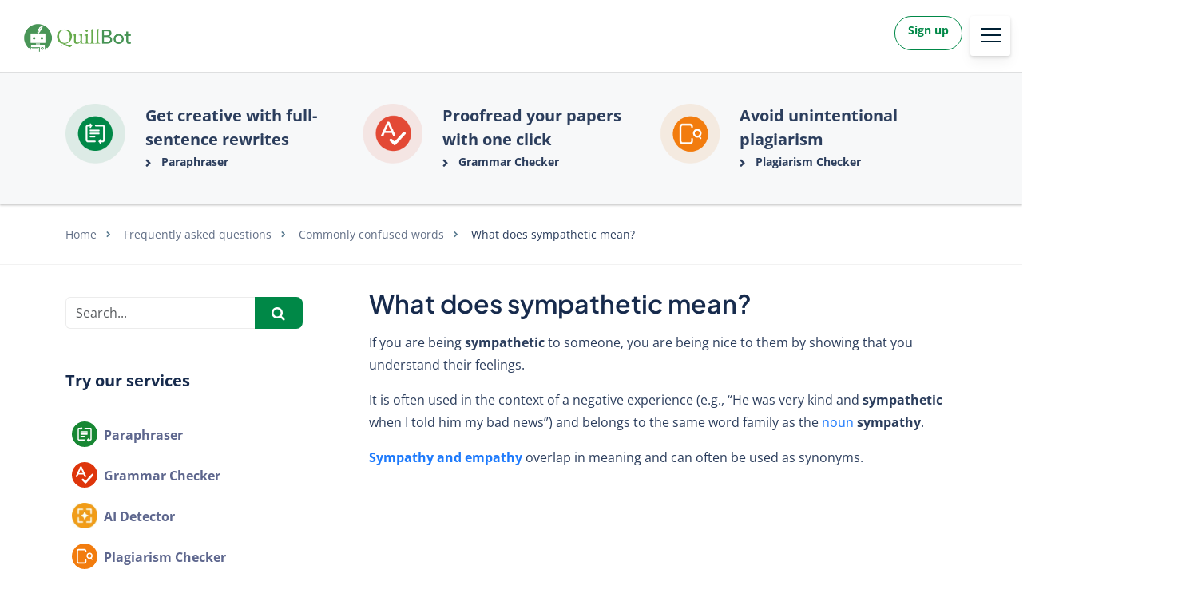

--- FILE ---
content_type: text/html; charset=UTF-8
request_url: https://quillbot.com/blog/frequently-asked-questions/what-does-sympathetic-mean/
body_size: 25706
content:
<!DOCTYPE html>
<html lang="en-US">
    <head>
                    <title>What does sympathetic mean?</title>
<link data-rocket-prefetch href="https://cdn.cookielaw.org" rel="dns-prefetch">
<link data-rocket-prefetch href="https://www.googletagmanager.com" rel="dns-prefetch"><link rel="preload" data-rocket-preload as="image" href="https://quillbot.com/blog/wp-content/themes/blog-learneo-2024/img/QB_logo.png" fetchpriority="high">
<meta charset="UTF-8">
<script>
            var pageId = "17865";
    
        
        
                        
    var 
        pageType = 'FAQS',
        knowledgeBase = false,
        siteLang = 'en',
        siteLocale = 'en-US',
        homeUrl = 'https://quillbot.com/blog';
        adminAjaxUrl = 'https://quillbot.com/blog/wp-admin/admin-ajax.php';
		isSingle = '1';

        dataLayer = [{
        'pageCategory': pageType
    }];
    
</script>
<script>(function(w,d,s,l,i){w[l]=w[l]||[];w[l].push({'gtm.start':
new Date().getTime(),event:'gtm.js'});var f=d.getElementsByTagName(s)[0],
j=d.createElement(s),dl=l!='dataLayer'?'&l='+l:'';j.async=true;j.src=
'https://www.googletagmanager.com/gtm.js?id='+i+dl;f.parentNode.insertBefore(j,f);
})(window,document,'script','dataLayer','GTM-WP7XNW2H');</script>

<link rel="icon" href="/blog/site-images/favicon.png" type="image/png" />
<link rel="icon" href="/blog/site-images/circle_large_logo.webp" type="image/webp" />
<link rel="apple-touch-icon" sizes="180x180" href="/blog/site-images/apple-touch-icon.png">
<link rel="icon" type="image/png" sizes="16x16" href="/blog/site-images/favicon-16x16.png">
<link rel="icon" type="image/png" sizes="32x32" href="/blog/site-images/favicon-32x32.png">
<link rel="icon" type="image/png" sizes="96x96" href="/blog/site-images/favicon-96x96.png">
<link rel="manifest" href="/blog/site-images/site.webmanifest"><link rel="alternate" type="application/rss+xml" title="Atom" href="https://quillbot.com/blog/feed/atom/"/>
<meta name="viewport" content="width=device-width, initial-scale=1.0, maximum-scale=2.0" />


<meta name='robots' content='index, follow, max-image-preview:large, max-snippet:-1, max-video-preview:-1' />
<link rel="alternate" hreflang="en" href="https://quillbot.com/blog/frequently-asked-questions/what-does-sympathetic-mean/" />
<link rel="alternate" hreflang="x-default" href="https://quillbot.com/blog/frequently-asked-questions/what-does-sympathetic-mean/" />

	<meta name="description" content="If you are being sympathetic to someone, you are being nice to them by showing that you understand their feelings." />
	<link rel="canonical" href="https://quillbot.com/blog/frequently-asked-questions/what-does-sympathetic-mean/" />
	<meta property="og:locale" content="en_US" />
	<meta property="og:type" content="article" />
	<meta property="og:title" content="What does sympathetic mean?" />
	<meta property="og:description" content="If you are being sympathetic to someone, you are being nice to them by showing that you understand their feelings. It is often used in the context of a" />
	<meta property="og:url" content="https://quillbot.com/blog/frequently-asked-questions/what-does-sympathetic-mean/" />
	<meta property="og:site_name" content="Quillbot Blog" />
	<meta name="twitter:card" content="summary_large_image" />
	<meta name="twitter:label1" content="Est. reading time" />
	<meta name="twitter:data1" content="1 minute" />
	<script type="application/ld+json" class="yoast-schema-graph">{"@context":"https://schema.org","@graph":[{"@type":"WebPage","@id":"https://quillbot.com/blog/frequently-asked-questions/what-does-sympathetic-mean/","url":"https://quillbot.com/blog/frequently-asked-questions/what-does-sympathetic-mean/","name":"What does sympathetic mean?","isPartOf":{"@id":"https://quillbot.com/de/blog/#website"},"datePublished":"2024-07-23T12:05:56+00:00","description":"If you are being sympathetic to someone, you are being nice to them by showing that you understand their feelings.","inLanguage":"en-US","potentialAction":[{"@type":"ReadAction","target":["https://quillbot.com/blog/frequently-asked-questions/what-does-sympathetic-mean/"]}]},{"@type":"WebSite","@id":"https://quillbot.com/de/blog/#website","url":"https://quillbot.com/de/blog/","name":"QuillBot","description":"AI-powered paraphrasing tool helps students and professionals rewrite, edit, and change the tone of their text to improve clarity and comprehension","potentialAction":[{"@type":"SearchAction","target":{"@type":"EntryPoint","urlTemplate":"https://quillbot.com/de/blog/?s={search_term_string}"},"query-input":{"@type":"PropertyValueSpecification","valueRequired":true,"valueName":"search_term_string"}}],"inLanguage":"en-US"}]}</script>


<style id='wp-img-auto-sizes-contain-inline-css' type='text/css'>
img:is([sizes=auto i],[sizes^="auto," i]){contain-intrinsic-size:3000px 1500px}
/*# sourceURL=wp-img-auto-sizes-contain-inline-css */
</style>
<link data-minify="1" rel='stylesheet' id='wp-quicklatex-format-css' href='https://quillbot.com/blog/wp-content/cache/min/1/blog/wp-content/plugins/wp-quicklatex/css/quicklatex-format.css?ver=1769608502' type='text/css' media='all' />
<style id='classic-theme-styles-inline-css' type='text/css'>
/*! This file is auto-generated */
.wp-block-button__link{color:#fff;background-color:#32373c;border-radius:9999px;box-shadow:none;text-decoration:none;padding:calc(.667em + 2px) calc(1.333em + 2px);font-size:1.125em}.wp-block-file__button{background:#32373c;color:#fff;text-decoration:none}
/*# sourceURL=/wp-includes/css/classic-themes.min.css */
</style>
<link data-minify="1" rel='stylesheet' id='magnific-popup-css' href='https://quillbot.com/blog/wp-content/cache/min/1/blog/wp-content/themes/blog-learneo-2024/dist/css/magnific-popup.css?ver=1769608502' type='text/css' media='all' />
<link data-minify="1" rel='stylesheet' id='font-awesome-scribbr-css' href='https://quillbot.com/blog/wp-content/cache/min/1/blog/wp-content/themes/blog-learneo-2024/dist/css/font-awesome/css/font-awesome.min.css?ver=1769608502' type='text/css' media='all' />
<link data-minify="1" rel='stylesheet' id='scribbr-theme-css' href='https://quillbot.com/blog/wp-content/cache/min/1/blog/wp-content/themes/blog-learneo-2024/dist/css/theme.css?ver=1769608502' type='text/css' media='all' />
<script type="text/javascript" id="wpml-cookie-js-extra">
/* <![CDATA[ */
var wpml_cookies = {"wp-wpml_current_language":{"value":"en","expires":1,"path":"/"}};
var wpml_cookies = {"wp-wpml_current_language":{"value":"en","expires":1,"path":"/"}};
//# sourceURL=wpml-cookie-js-extra
/* ]]> */
</script>
<script data-minify="1" type="text/javascript" src="https://quillbot.com/blog/wp-content/cache/min/1/blog/wp-content/plugins/sitepress-multilingual-cms/res/js/cookies/language-cookie.js?ver=1769608503" id="wpml-cookie-js" defer="defer" data-wp-strategy="defer"></script>
<script type="text/javascript" src="https://quillbot.com/blog/wp-content/themes/blog-learneo-2024/dist/js/vendor/jquery.min.js" id="jquery-js" data-rocket-defer defer></script>
<script type="text/javascript" src="https://quillbot.com/blog/wp-content/themes/blog-learneo-2024/dist/js/vendor/popper/popper.min.js?ver=6.9" id="popper-js" data-rocket-defer defer></script>
<script data-minify="1" type="text/javascript" src="https://quillbot.com/blog/wp-content/cache/min/1/blog/wp-content/themes/blog-learneo-2024/dist/js/vendor/bootstrap/util.js?ver=1769608503" id="bootstrap-util-js" data-rocket-defer defer></script>
<script data-minify="1" type="text/javascript" src="https://quillbot.com/blog/wp-content/cache/min/1/blog/wp-content/themes/blog-learneo-2024/dist/js/vendor/bootstrap/modal.js?ver=1769608503" id="bootstrap-modal-js" data-rocket-defer defer></script>
<script data-minify="1" type="text/javascript" src="https://quillbot.com/blog/wp-content/cache/min/1/blog/wp-content/themes/blog-learneo-2024/dist/js/vendor/bootstrap/tab.js?ver=1769608503" id="bootstrap-tabs-js" data-rocket-defer defer></script>
<script data-minify="1" type="text/javascript" src="https://quillbot.com/blog/wp-content/cache/min/1/blog/wp-content/plugins/wp-quicklatex/js/wp-quicklatex-frontend.js?ver=1769608503" id="wp-quicklatex-frontend-js" data-rocket-defer defer></script>
<noscript><style id="rocket-lazyload-nojs-css">.rll-youtube-player, [data-lazy-src]{display:none !important;}</style></noscript>


           <script defer type="text/javascript">
(function (w, d) {
	let dataDomainScript = '420a3f3c-5291-453b-aa3b-6c8a2d850e2e';

	const ldot = function () {
		var OptanonWrapper = function() {
			const loadScript = (src, async = true) => {
				const script = d.createElement('script');
				script.src = src;
				script.async = async;
				d.head.appendChild(script);
			};

			const isConsentGiven = (category) => {
                if (typeof w.OnetrustActiveGroups !== 'undefined' && w.OnetrustActiveGroups !== null) {
                    return w.OnetrustActiveGroups.includes('C0002');
                }
			};

			const trackAuthorDetailsAmplitude = () => {
				if (isSingle) {
					const authorLink = document.querySelector('.author-name a');
					let author_link  = null;
					let author_name  = null;

					if ( authorLink ) { // only proceed if the element exists
						author_link = authorLink.href;
						author_name = authorLink.textContent.trim();
						const event_name = 'track/author-posts';
						const eventProperties = {
						postURL: window.location.href,
						authorURL: author_link,
						authorName: author_name,
						};

						setTimeout(() => {
							if (typeof amplitude !== 'undefined') {
								amplitude.logEvent( event_name , eventProperties );
							}
						}, 300);

					}
				}
			}

			const loadTrackingScripts = () => {
				// Google Analytics
				if (isConsentGiven()) { 
					loadScript('https://www.googletagmanager.com/gtag/js?id=G-SM3NYRKGB1', true);
					w.dataLayer = w.dataLayer || [];
					function gtag(){w.dataLayer.push(arguments);}
					gtag('js', new Date());
					gtag('config', 'G-SM3NYRKGB1');

					loadScript('https://www.googletagmanager.com/gtag/js?id=AW-644617084', true);
					gtag('js', new Date());
					gtag('config', 'AW-644617084');
				}

				// Microsoft Clarity
				if (isConsentGiven()) { 
					(function(c,l,a,r,i,t,y){
						c[a]=c[a]||function(){(c[a].q=c[a].q||[]).push(arguments)};
						t=l.createElement(r);t.async=1;t.src="https://www.clarity.ms/tag/"+i;
						y=l.getElementsByTagName(r)[0];y.parentNode.insertBefore(t,y);
					})(w, d, "clarity", "script", "hiq3p83nb7");
				}

				// Amplitude
				if (isConsentGiven()) { 
					!function(){"use strict";!function(e,t){var n=e.amplitude||{_q:[],_iq:{}};if(n.invoked)e.console&&console.error&&console.error("Amplitude snippet has been loaded.");else{var r=function(e,t){e.prototype[t]=function(){return this._q.push({name:t,args:Array.prototype.slice.call(arguments,0)}),this}},s=function(e,t,n){return function(r){e._q.push({name:t,args:Array.prototype.slice.call(n,0),resolve:r})}},o=function(e,t,n){e[t]=function(){if(n)return{promise:new Promise(s(e,t,Array.prototype.slice.call(arguments)))}}},i=function(e){for(var t=0;t<m.length;t++)o(e,m[t],!1);for(var n=0;n<g.length;n++)o(e,g[n],!0)};n.invoked=!0;var u=t.createElement("script");u.type="text/javascript",u.integrity="sha384-x0ik2D45ZDEEEpYpEuDpmj05fY91P7EOZkgdKmq4dKL/ZAVcufJ+nULFtGn0HIZE",u.crossOrigin="anonymous",u.async=!0,u.src="https://cdn.amplitude.com/libs/analytics-browser-2.0.0-min.js.gz",u.onload=function(){e.amplitude.runQueuedFunctions||console.log("[Amplitude] Error: could not load SDK")};var a=t.getElementsByTagName("script")[0];a.parentNode.insertBefore(u,a);for(var c=function(){return this._q=[],this},p=["add","append","clearAll","prepend","set","setOnce","unset","preInsert","postInsert","remove","getUserProperties"],l=0;l<p.length;l++)r(c,p[l]);n.Identify=c;for(var d=function(){return this._q=[],this},f=["getEventProperties","setProductId","setQuantity","setPrice","setRevenue","setRevenueType","setEventProperties"],v=0;v<f.length;v++)r(d,f[v]);n.Revenue=d;var m=["getDeviceId","setDeviceId","getSessionId","setSessionId","getUserId","setUserId","setOptOut","setTransport","reset","extendSession"],g=["init","add","remove","track","logEvent","identify","groupIdentify","setGroup","revenue","flush"];i(n),n.createInstance=function(e){return n._iq[e]={_q:[]},i(n._iq[e]),n._iq[e]},e.amplitude=n}}(window,document)}();
					
                    function parseDocumentCookie() {
						var cookieObj = {};
						var cookieArr = document.cookie.split('; ');
						for(var i = 0; i < cookieArr.length; i++) {
							var cookiePair = cookieArr[i].split('=');
							cookieObj[cookiePair[0]] = cookiePair[1];
						}
						return cookieObj;
					}
					function qbSetCookie(name, value, days, domain) {
						var expires = "";
						if (days) {
							var date = new Date();
							date.setTime(date.getTime() + (days * 24 * 60 * 60 * 1000));
							expires = "; expires=" + date.toUTCString();
						}
						var domainString = domain ? "; domain=" + domain : "";
						document.cookie = name + "=" + (value || "") + expires + domainString + "; path=/";
					}
					function getAmplitudeCookieDetails(amplitudeCookie) {
						var response = { cookieOptions: { domain: '.quillbot.com' } };
						try {
							var cookie = parseDocumentCookie();
							if(cookie[amplitudeCookie]){
								var ampData = JSON.parse(decodeURIComponent(atob(cookie[amplitudeCookie])));               
								if(ampData.userId) response.userId = ampData.userId;
								if(ampData.deviceId) response.deviceId = ampData.deviceId;
								if(typeof ampData.optOut === 'boolean') response.optOut = ampData.optOut;
							}
							if (!cookie[amplitudeCookie] && cookie['qbDeviceId']) {
								response.deviceId = cookie['qbDeviceId'];
							}
							if (cookie[amplitudeCookie] && !cookie['qbDeviceId']) {
								qbSetCookie('qbDeviceId', response.deviceId, 365, '.quillbot.com');
							}
						} catch (e) {
							console.log(e);
						}
						return response;
					}
					var amplitudeOptions = getAmplitudeCookieDetails('AMP_d81b8b2b15') || {};
					amplitude.init('d81b8b2b15188796a49edf85e7a1f0a0', amplitudeOptions.userId, amplitudeOptions);
					trackAuthorDetailsAmplitude();
				}
			};

			w.addEventListener('OneTrustGroupsUpdated', loadTrackingScripts);

			if (isConsentGiven()) {
				loadTrackingScripts();
			}
		};

		const ot = d.createElement('script');
		ot.type = 'text/javascript';
		ot.defer = true;
		ot.onload = function() {
			w.__qb_ot_loaded__ = true;
			w.dispatchEvent(new CustomEvent('qb_ot_loaded', {detail: true}));
            OptanonWrapper();
		};
		ot.onerror = function(e) {
			w.__qb_ot_failed__ = true;
			w.dispatchEvent(new CustomEvent('qb_ot_failed', {detail: e}));
		};
		ot.src = 'https://cdn.cookielaw.org/scripttemplates/otSDKStub.js';
		ot.setAttribute('data-domain-script', dataDomainScript);
		ot.setAttribute('data-document-language', true);
		d.head.insertBefore(ot, d.head.firstChild);
	};
	setTimeout(ldot, 100);
})(window, document);
</script>

    
            <style id='global-styles-inline-css' type='text/css'>
:root{--wp--preset--aspect-ratio--square: 1;--wp--preset--aspect-ratio--4-3: 4/3;--wp--preset--aspect-ratio--3-4: 3/4;--wp--preset--aspect-ratio--3-2: 3/2;--wp--preset--aspect-ratio--2-3: 2/3;--wp--preset--aspect-ratio--16-9: 16/9;--wp--preset--aspect-ratio--9-16: 9/16;--wp--preset--color--black: #000000;--wp--preset--color--cyan-bluish-gray: #abb8c3;--wp--preset--color--white: #ffffff;--wp--preset--color--pale-pink: #f78da7;--wp--preset--color--vivid-red: #cf2e2e;--wp--preset--color--luminous-vivid-orange: #ff6900;--wp--preset--color--luminous-vivid-amber: #fcb900;--wp--preset--color--light-green-cyan: #7bdcb5;--wp--preset--color--vivid-green-cyan: #00d084;--wp--preset--color--pale-cyan-blue: #8ed1fc;--wp--preset--color--vivid-cyan-blue: #0693e3;--wp--preset--color--vivid-purple: #9b51e0;--wp--preset--gradient--vivid-cyan-blue-to-vivid-purple: linear-gradient(135deg,rgb(6,147,227) 0%,rgb(155,81,224) 100%);--wp--preset--gradient--light-green-cyan-to-vivid-green-cyan: linear-gradient(135deg,rgb(122,220,180) 0%,rgb(0,208,130) 100%);--wp--preset--gradient--luminous-vivid-amber-to-luminous-vivid-orange: linear-gradient(135deg,rgb(252,185,0) 0%,rgb(255,105,0) 100%);--wp--preset--gradient--luminous-vivid-orange-to-vivid-red: linear-gradient(135deg,rgb(255,105,0) 0%,rgb(207,46,46) 100%);--wp--preset--gradient--very-light-gray-to-cyan-bluish-gray: linear-gradient(135deg,rgb(238,238,238) 0%,rgb(169,184,195) 100%);--wp--preset--gradient--cool-to-warm-spectrum: linear-gradient(135deg,rgb(74,234,220) 0%,rgb(151,120,209) 20%,rgb(207,42,186) 40%,rgb(238,44,130) 60%,rgb(251,105,98) 80%,rgb(254,248,76) 100%);--wp--preset--gradient--blush-light-purple: linear-gradient(135deg,rgb(255,206,236) 0%,rgb(152,150,240) 100%);--wp--preset--gradient--blush-bordeaux: linear-gradient(135deg,rgb(254,205,165) 0%,rgb(254,45,45) 50%,rgb(107,0,62) 100%);--wp--preset--gradient--luminous-dusk: linear-gradient(135deg,rgb(255,203,112) 0%,rgb(199,81,192) 50%,rgb(65,88,208) 100%);--wp--preset--gradient--pale-ocean: linear-gradient(135deg,rgb(255,245,203) 0%,rgb(182,227,212) 50%,rgb(51,167,181) 100%);--wp--preset--gradient--electric-grass: linear-gradient(135deg,rgb(202,248,128) 0%,rgb(113,206,126) 100%);--wp--preset--gradient--midnight: linear-gradient(135deg,rgb(2,3,129) 0%,rgb(40,116,252) 100%);--wp--preset--font-size--small: 13px;--wp--preset--font-size--medium: 20px;--wp--preset--font-size--large: 36px;--wp--preset--font-size--x-large: 42px;--wp--preset--spacing--20: 0.44rem;--wp--preset--spacing--30: 0.67rem;--wp--preset--spacing--40: 1rem;--wp--preset--spacing--50: 1.5rem;--wp--preset--spacing--60: 2.25rem;--wp--preset--spacing--70: 3.38rem;--wp--preset--spacing--80: 5.06rem;--wp--preset--shadow--natural: 6px 6px 9px rgba(0, 0, 0, 0.2);--wp--preset--shadow--deep: 12px 12px 50px rgba(0, 0, 0, 0.4);--wp--preset--shadow--sharp: 6px 6px 0px rgba(0, 0, 0, 0.2);--wp--preset--shadow--outlined: 6px 6px 0px -3px rgb(255, 255, 255), 6px 6px rgb(0, 0, 0);--wp--preset--shadow--crisp: 6px 6px 0px rgb(0, 0, 0);}:where(.is-layout-flex){gap: 0.5em;}:where(.is-layout-grid){gap: 0.5em;}body .is-layout-flex{display: flex;}.is-layout-flex{flex-wrap: wrap;align-items: center;}.is-layout-flex > :is(*, div){margin: 0;}body .is-layout-grid{display: grid;}.is-layout-grid > :is(*, div){margin: 0;}:where(.wp-block-columns.is-layout-flex){gap: 2em;}:where(.wp-block-columns.is-layout-grid){gap: 2em;}:where(.wp-block-post-template.is-layout-flex){gap: 1.25em;}:where(.wp-block-post-template.is-layout-grid){gap: 1.25em;}.has-black-color{color: var(--wp--preset--color--black) !important;}.has-cyan-bluish-gray-color{color: var(--wp--preset--color--cyan-bluish-gray) !important;}.has-white-color{color: var(--wp--preset--color--white) !important;}.has-pale-pink-color{color: var(--wp--preset--color--pale-pink) !important;}.has-vivid-red-color{color: var(--wp--preset--color--vivid-red) !important;}.has-luminous-vivid-orange-color{color: var(--wp--preset--color--luminous-vivid-orange) !important;}.has-luminous-vivid-amber-color{color: var(--wp--preset--color--luminous-vivid-amber) !important;}.has-light-green-cyan-color{color: var(--wp--preset--color--light-green-cyan) !important;}.has-vivid-green-cyan-color{color: var(--wp--preset--color--vivid-green-cyan) !important;}.has-pale-cyan-blue-color{color: var(--wp--preset--color--pale-cyan-blue) !important;}.has-vivid-cyan-blue-color{color: var(--wp--preset--color--vivid-cyan-blue) !important;}.has-vivid-purple-color{color: var(--wp--preset--color--vivid-purple) !important;}.has-black-background-color{background-color: var(--wp--preset--color--black) !important;}.has-cyan-bluish-gray-background-color{background-color: var(--wp--preset--color--cyan-bluish-gray) !important;}.has-white-background-color{background-color: var(--wp--preset--color--white) !important;}.has-pale-pink-background-color{background-color: var(--wp--preset--color--pale-pink) !important;}.has-vivid-red-background-color{background-color: var(--wp--preset--color--vivid-red) !important;}.has-luminous-vivid-orange-background-color{background-color: var(--wp--preset--color--luminous-vivid-orange) !important;}.has-luminous-vivid-amber-background-color{background-color: var(--wp--preset--color--luminous-vivid-amber) !important;}.has-light-green-cyan-background-color{background-color: var(--wp--preset--color--light-green-cyan) !important;}.has-vivid-green-cyan-background-color{background-color: var(--wp--preset--color--vivid-green-cyan) !important;}.has-pale-cyan-blue-background-color{background-color: var(--wp--preset--color--pale-cyan-blue) !important;}.has-vivid-cyan-blue-background-color{background-color: var(--wp--preset--color--vivid-cyan-blue) !important;}.has-vivid-purple-background-color{background-color: var(--wp--preset--color--vivid-purple) !important;}.has-black-border-color{border-color: var(--wp--preset--color--black) !important;}.has-cyan-bluish-gray-border-color{border-color: var(--wp--preset--color--cyan-bluish-gray) !important;}.has-white-border-color{border-color: var(--wp--preset--color--white) !important;}.has-pale-pink-border-color{border-color: var(--wp--preset--color--pale-pink) !important;}.has-vivid-red-border-color{border-color: var(--wp--preset--color--vivid-red) !important;}.has-luminous-vivid-orange-border-color{border-color: var(--wp--preset--color--luminous-vivid-orange) !important;}.has-luminous-vivid-amber-border-color{border-color: var(--wp--preset--color--luminous-vivid-amber) !important;}.has-light-green-cyan-border-color{border-color: var(--wp--preset--color--light-green-cyan) !important;}.has-vivid-green-cyan-border-color{border-color: var(--wp--preset--color--vivid-green-cyan) !important;}.has-pale-cyan-blue-border-color{border-color: var(--wp--preset--color--pale-cyan-blue) !important;}.has-vivid-cyan-blue-border-color{border-color: var(--wp--preset--color--vivid-cyan-blue) !important;}.has-vivid-purple-border-color{border-color: var(--wp--preset--color--vivid-purple) !important;}.has-vivid-cyan-blue-to-vivid-purple-gradient-background{background: var(--wp--preset--gradient--vivid-cyan-blue-to-vivid-purple) !important;}.has-light-green-cyan-to-vivid-green-cyan-gradient-background{background: var(--wp--preset--gradient--light-green-cyan-to-vivid-green-cyan) !important;}.has-luminous-vivid-amber-to-luminous-vivid-orange-gradient-background{background: var(--wp--preset--gradient--luminous-vivid-amber-to-luminous-vivid-orange) !important;}.has-luminous-vivid-orange-to-vivid-red-gradient-background{background: var(--wp--preset--gradient--luminous-vivid-orange-to-vivid-red) !important;}.has-very-light-gray-to-cyan-bluish-gray-gradient-background{background: var(--wp--preset--gradient--very-light-gray-to-cyan-bluish-gray) !important;}.has-cool-to-warm-spectrum-gradient-background{background: var(--wp--preset--gradient--cool-to-warm-spectrum) !important;}.has-blush-light-purple-gradient-background{background: var(--wp--preset--gradient--blush-light-purple) !important;}.has-blush-bordeaux-gradient-background{background: var(--wp--preset--gradient--blush-bordeaux) !important;}.has-luminous-dusk-gradient-background{background: var(--wp--preset--gradient--luminous-dusk) !important;}.has-pale-ocean-gradient-background{background: var(--wp--preset--gradient--pale-ocean) !important;}.has-electric-grass-gradient-background{background: var(--wp--preset--gradient--electric-grass) !important;}.has-midnight-gradient-background{background: var(--wp--preset--gradient--midnight) !important;}.has-small-font-size{font-size: var(--wp--preset--font-size--small) !important;}.has-medium-font-size{font-size: var(--wp--preset--font-size--medium) !important;}.has-large-font-size{font-size: var(--wp--preset--font-size--large) !important;}.has-x-large-font-size{font-size: var(--wp--preset--font-size--x-large) !important;}
/*# sourceURL=global-styles-inline-css */
</style>
</head>

    <body class="wp-singular qa_faqs-template-default single single-qa_faqs postid-17865 wp-theme-blog-learneo-2024  lang-en page-style--proofreading" data-template="base.twig" >
        <noscript>
            <iframe src="https://www.googletagmanager.com/ns.html?id=GTM-WP7XNW2H"
            height="0" width="0" style="display:none;visibility:hidden"></iframe>
        </noscript>
                        <header  class="site-header">
        <nav class="nav main-nav d-flex align-items-center">
            <div class="container pl-xl-0 pr-xl-0 menu-website-header d-flex align-items-center">
                <a class="navbar-brand" href="https://quillbot.com" data-wpel-link="internal" rel="internal">
                                        <img fetchpriority="high" src='https://quillbot.com/blog/wp-content/themes/blog-learneo-2024/img/QB_logo.png' height="56" width="180" class="logo mt-0" alt="Quillbot" loading="eager" />
                </a>
                <div class="mobile-nav-container">
                                        <div class="nav__list mobile-nav__level mobile-nav__level--1 navbar mega-menu-container">
                                                                                                                                                                                                <div class="dropdown menu-style-one">
    <button class="dropbtn" id="dd1-btn" aria-haspopup="true"
    aria-expanded="false" aria-controls="dd1-panel">Tools</button>
    <div class="dropdown-content" id="dd1-panel" role="menu" hidden>
        <div class="d-flex gap-4">
                        <div class="column">
              <p>Write & refine</p>
          
                              <a href="https://quillbot.com/paraphrasing-tool" data-event-name="top_nav_menu_item_clicked" onclick="trackExitIntentLinkAmplitude(this)" data-wpel-link="internal" rel="internal">
                  <div class="img-text-container">
                    <div class="menu-logo">
                      <img src="data:image/svg+xml,%3Csvg%20xmlns='http://www.w3.org/2000/svg'%20viewBox='0%200%20100%200'%3E%3C/svg%3E" alt="Paraphraser" width="100%" height="auto" data-lazy-src="https://quillbot.com/blog/wp-content/themes/blog-learneo-2024/img/mega-menu/tools/paraphraser.svg"><noscript><img src="https://quillbot.com/blog/wp-content/themes/blog-learneo-2024/img/mega-menu/tools/paraphraser.svg" alt="Paraphraser" width="100%" height="auto"></noscript>
                    </div>
                    <div class="menu-item-txt-container">
                      <span class="title">Paraphraser</span>
                      <span class="description">Rewrite and refine text</span>
                    </div>
                                            </div>
                </a>
                              <a href="https://quillbot.com/grammar-check" data-event-name="top_nav_menu_item_clicked" onclick="trackExitIntentLinkAmplitude(this)" data-wpel-link="internal" rel="internal">
                  <div class="img-text-container">
                    <div class="menu-logo">
                      <img src="data:image/svg+xml,%3Csvg%20xmlns='http://www.w3.org/2000/svg'%20viewBox='0%200%20100%200'%3E%3C/svg%3E" alt="Grammar Checker" width="100%" height="auto" data-lazy-src="https://quillbot.com/blog/wp-content/themes/blog-learneo-2024/img/mega-menu/tools/grammer-checker.svg"><noscript><img src="https://quillbot.com/blog/wp-content/themes/blog-learneo-2024/img/mega-menu/tools/grammer-checker.svg" alt="Grammar Checker" width="100%" height="auto"></noscript>
                    </div>
                    <div class="menu-item-txt-container">
                      <span class="title">Grammar Checker</span>
                      <span class="description">Fix spelling, grammar, punctuation</span>
                    </div>
                                            </div>
                </a>
                              <a href="https://quillbot.com/ai-humanizer" data-event-name="top_nav_menu_item_clicked" onclick="trackExitIntentLinkAmplitude(this)" data-wpel-link="internal" rel="internal">
                  <div class="img-text-container">
                    <div class="menu-logo">
                      <img src="data:image/svg+xml,%3Csvg%20xmlns='http://www.w3.org/2000/svg'%20viewBox='0%200%20100%200'%3E%3C/svg%3E" alt="AI Humanizer" width="100%" height="auto" data-lazy-src="https://quillbot.com/blog/wp-content/themes/blog-learneo-2024/img/mega-menu/tools/ai-humanizer.svg"><noscript><img src="https://quillbot.com/blog/wp-content/themes/blog-learneo-2024/img/mega-menu/tools/ai-humanizer.svg" alt="AI Humanizer" width="100%" height="auto"></noscript>
                    </div>
                    <div class="menu-item-txt-container">
                      <span class="title">AI Humanizer</span>
                      <span class="description">Make writing sound natural</span>
                    </div>
                                            </div>
                </a>
                              <a href="https://quillbot.com/summarize" data-event-name="top_nav_menu_item_clicked" onclick="trackExitIntentLinkAmplitude(this)" data-wpel-link="internal" rel="internal">
                  <div class="img-text-container">
                    <div class="menu-logo">
                      <img src="data:image/svg+xml,%3Csvg%20xmlns='http://www.w3.org/2000/svg'%20viewBox='0%200%20100%200'%3E%3C/svg%3E" alt="Summarizer" width="100%" height="auto" data-lazy-src="https://quillbot.com/blog/wp-content/themes/blog-learneo-2024/img/mega-menu/tools/summarizer-tool.svg"><noscript><img src="https://quillbot.com/blog/wp-content/themes/blog-learneo-2024/img/mega-menu/tools/summarizer-tool.svg" alt="Summarizer" width="100%" height="auto"></noscript>
                    </div>
                    <div class="menu-item-txt-container">
                      <span class="title">Summarizer</span>
                      <span class="description">Condense long text</span>
                    </div>
                                            </div>
                </a>
                          </div>
                      <div class="column">
              <p>Detect & check</p>
          
                              <a href="https://quillbot.com/ai-content-detector" data-event-name="top_nav_menu_item_clicked" onclick="trackExitIntentLinkAmplitude(this)" data-wpel-link="internal" rel="internal">
                  <div class="img-text-container">
                    <div class="menu-logo">
                      <img src="data:image/svg+xml,%3Csvg%20xmlns='http://www.w3.org/2000/svg'%20viewBox='0%200%20100%200'%3E%3C/svg%3E" alt="AI Detector" width="100%" height="auto" data-lazy-src="https://quillbot.com/blog/wp-content/themes/blog-learneo-2024/img/mega-menu/tools/aidr.svg"><noscript><img src="https://quillbot.com/blog/wp-content/themes/blog-learneo-2024/img/mega-menu/tools/aidr.svg" alt="AI Detector" width="100%" height="auto"></noscript>
                    </div>
                    <div class="menu-item-txt-container">
                      <span class="title">AI Detector</span>
                      <span class="description">Identify AI-written text</span>
                    </div>
                                            </div>
                </a>
                              <a href="https://quillbot.com/plagiarism-checker" data-event-name="top_nav_menu_item_clicked" onclick="trackExitIntentLinkAmplitude(this)" data-wpel-link="internal" rel="internal">
                  <div class="img-text-container">
                    <div class="menu-logo">
                      <img src="data:image/svg+xml,%3Csvg%20xmlns='http://www.w3.org/2000/svg'%20viewBox='0%200%20100%200'%3E%3C/svg%3E" alt="Plagiarism Checker" width="100%" height="auto" data-lazy-src="https://quillbot.com/blog/wp-content/themes/blog-learneo-2024/img/mega-menu/tools/plag-checker.svg"><noscript><img src="https://quillbot.com/blog/wp-content/themes/blog-learneo-2024/img/mega-menu/tools/plag-checker.svg" alt="Plagiarism Checker" width="100%" height="auto"></noscript>
                    </div>
                    <div class="menu-item-txt-container">
                      <span class="title">Plagiarism Checker</span>
                      <span class="description">Detect unoriginal content</span>
                    </div>
                                            </div>
                </a>
                              <a href="https://quillbot.com/citation-generator" data-event-name="top_nav_menu_item_clicked" onclick="trackExitIntentLinkAmplitude(this)" data-wpel-link="internal" rel="internal">
                  <div class="img-text-container">
                    <div class="menu-logo">
                      <img src="data:image/svg+xml,%3Csvg%20xmlns='http://www.w3.org/2000/svg'%20viewBox='0%200%20100%200'%3E%3C/svg%3E" alt="Citation Generator" width="100%" height="auto" data-lazy-src="https://quillbot.com/blog/wp-content/themes/blog-learneo-2024/img/mega-menu/tools/citation.svg"><noscript><img src="https://quillbot.com/blog/wp-content/themes/blog-learneo-2024/img/mega-menu/tools/citation.svg" alt="Citation Generator" width="100%" height="auto"></noscript>
                    </div>
                    <div class="menu-item-txt-container">
                      <span class="title">Citation Generator</span>
                      <span class="description">Create and format citations</span>
                    </div>
                                            </div>
                </a>
                              <a href="https://quillbot.com/translate" data-event-name="top_nav_menu_item_clicked" onclick="trackExitIntentLinkAmplitude(this)" data-wpel-link="internal" rel="internal">
                  <div class="img-text-container">
                    <div class="menu-logo">
                      <img src="data:image/svg+xml,%3Csvg%20xmlns='http://www.w3.org/2000/svg'%20viewBox='0%200%20100%200'%3E%3C/svg%3E" alt="Translator" width="100%" height="auto" data-lazy-src="https://quillbot.com/blog/wp-content/themes/blog-learneo-2024/img/mega-menu/tools/translate.svg"><noscript><img src="https://quillbot.com/blog/wp-content/themes/blog-learneo-2024/img/mega-menu/tools/translate.svg" alt="Translator" width="100%" height="auto"></noscript>
                    </div>
                    <div class="menu-item-txt-container">
                      <span class="title">Translator</span>
                      <span class="description">Translate quickly and accurately</span>
                    </div>
                                            </div>
                </a>
                          </div>
                      <div class="column">
              <p>Create & generate</p>
          
                              <a href="https://quillbot.com/ai-chat" data-event-name="top_nav_menu_item_clicked" onclick="trackExitIntentLinkAmplitude(this)" data-wpel-link="internal" rel="internal">
                  <div class="img-text-container">
                    <div class="menu-logo">
                      <img src="data:image/svg+xml,%3Csvg%20xmlns='http://www.w3.org/2000/svg'%20viewBox='0%200%20100%200'%3E%3C/svg%3E" alt="AI Chat" width="100%" height="auto" data-lazy-src="https://quillbot.com/blog/wp-content/themes/blog-learneo-2024/img/mega-menu/tools/ai-chat-tool.svg"><noscript><img src="https://quillbot.com/blog/wp-content/themes/blog-learneo-2024/img/mega-menu/tools/ai-chat-tool.svg" alt="AI Chat" width="100%" height="auto"></noscript>
                    </div>
                    <div class="menu-item-txt-container">
                      <span class="title">AI Chat</span>
                      <span class="description">Brainstorm, explain, and generate</span>
                    </div>
                                            </div>
                </a>
                              <a href="https://quillbot.com/image-tools/ai-image-generator" data-event-name="top_nav_menu_item_clicked" onclick="trackExitIntentLinkAmplitude(this)" data-wpel-link="internal" rel="internal">
                  <div class="img-text-container">
                    <div class="menu-logo">
                      <img src="data:image/svg+xml,%3Csvg%20xmlns='http://www.w3.org/2000/svg'%20viewBox='0%200%20100%200'%3E%3C/svg%3E" alt="AI Image Generator" width="100%" height="auto" data-lazy-src="https://quillbot.com/blog/wp-content/themes/blog-learneo-2024/img/mega-menu/tools/ai-img-gen.svg"><noscript><img src="https://quillbot.com/blog/wp-content/themes/blog-learneo-2024/img/mega-menu/tools/ai-img-gen.svg" alt="AI Image Generator" width="100%" height="auto"></noscript>
                    </div>
                    <div class="menu-item-txt-container">
                      <span class="title">AI Image Generator</span>
                      <span class="description">Generate unique images</span>
                    </div>
                                                    <div class="d-flex align-items-center">
                                <div class="new-item-tag">New</div>
                            </div>
                                            </div>
                </a>
                              <a href="https://quillbot.com/background-remover" data-event-name="top_nav_menu_item_clicked" onclick="trackExitIntentLinkAmplitude(this)" data-wpel-link="internal" rel="internal">
                  <div class="img-text-container">
                    <div class="menu-logo">
                      <img src="data:image/svg+xml,%3Csvg%20xmlns='http://www.w3.org/2000/svg'%20viewBox='0%200%20100%200'%3E%3C/svg%3E" alt="Background Remover" width="100%" height="auto" data-lazy-src="https://quillbot.com/blog/wp-content/themes/blog-learneo-2024/img/mega-menu/tools/bg-remover.svg"><noscript><img src="https://quillbot.com/blog/wp-content/themes/blog-learneo-2024/img/mega-menu/tools/bg-remover.svg" alt="Background Remover" width="100%" height="auto"></noscript>
                    </div>
                    <div class="menu-item-txt-container">
                      <span class="title">Background Remover</span>
                      <span class="description">Alter image backgrounds</span>
                    </div>
                                                    <div class="d-flex align-items-center">
                                <div class="new-item-tag">New</div>
                            </div>
                                            </div>
                </a>
                          </div>
                  </div>
                    <hr class="mt-2 mb-3">
            <a href="https://quillbot.com/solutions/tools" class="all-tools-link" data-event-name="top_nav_menu_item_clicked" onclick="trackExitIntentLinkAmplitude(this)" data-wpel-link="internal" rel="internal">
                <img class="all-tools-img" width="100%" height="100%" src="data:image/svg+xml,%3Csvg%20xmlns='http://www.w3.org/2000/svg'%20viewBox='0%200%20100%20100'%3E%3C/svg%3E" data-lazy-src="https://assets.quillbot.com/pageq/QBWebapp/tools-view-all-icon.png"><noscript><img class="all-tools-img" width="100%" height="100%" src="https://assets.quillbot.com/pageq/QBWebapp/tools-view-all-icon.png"></noscript><span>All Tools</span><svg fill="#2c3e5d" xmlns="http://www.w3.org/2000/svg" width="1em" height="1em" viewBox="0 0 24 24" font-size="24px"><path d="M11.3 19.3a.992.992 0 0 1-.288-.7.908.908 0 0 1 .263-.7l4.9-4.9H5a.967.967 0 0 1-.713-.287A.968.968 0 0 1 4 12c0-.283.096-.52.287-.713A.967.967 0 0 1 5 11h11.175l-4.9-4.9a.908.908 0 0 1-.263-.7.992.992 0 0 1 .288-.7.948.948 0 0 1 .7-.275.95.95 0 0 1 .7.275l6.6 6.6c.1.083.17.188.212.313a1.217 1.217 0 0 1 0 .762.877.877 0 0 1-.212.325l-6.6 6.6a.948.948 0 0 1-.7.275.948.948 0 0 1-.7-.275"></path></svg>
            </a>
            </div>
</div>
                        <div class="dropdown menu-style-two">
    <button class="dropbtn" id="dd2-btn" aria-haspopup="true"
    aria-expanded="false" aria-controls="dd2-panel">Professional
    </button>
    <div class="dropdown-content" id="dd2-panel" role="menu" hidden>
                                        <div class="d-flex gap-4">
                                            <div class="column">
                                        
                                                                                                        <a class="p-img-txt d-block" href="https://quillbot.com/solutions/professional" data-event-name="top_nav_menu_item_clicked" onclick="trackExitIntentLinkAmplitude(this)" data-wpel-link="internal" rel="internal">
                                <img src="data:image/svg+xml,%3Csvg%20xmlns='http://www.w3.org/2000/svg'%20viewBox='0%200%20100%200'%3E%3C/svg%3E" alt="Popular tasks" width="100%" height="auto" data-lazy-src="https://quillbot.com/blog/wp-content/themes/blog-learneo-2024/img/mega-menu/professionals/popular-task.png"><noscript><img src="https://quillbot.com/blog/wp-content/themes/blog-learneo-2024/img/mega-menu/professionals/popular-task.png" alt="Popular tasks" width="100%" height="auto"></noscript>
                                Popular tasks
                            </a>
                
                                                                                                            <a href="https://quillbot.com/image-tools/ai-image-generator" data-event-name="top_nav_menu_item_clicked" onclick="trackExitIntentLinkAmplitude(this)" data-wpel-link="internal" rel="internal">
                                <div class="img-text-container">
                                <div class="menu-item-txt-container">
                                    <span class="description">AI image generator</span>
                                </div>
                                </div>
                            </a>

                                                                                                            <a href="https://quillbot.com/ai-writing-tools/ai-linkedin-summary-generator" data-event-name="top_nav_menu_item_clicked" onclick="trackExitIntentLinkAmplitude(this)" data-wpel-link="internal" rel="internal">
                                <div class="img-text-container">
                                <div class="menu-item-txt-container">
                                    <span class="description">AI linkedIn bio generator</span>
                                </div>
                                </div>
                            </a>

                                                                                                            <a href="https://quillbot.com/ai-writing-tools/ai-business-plan-generator" data-event-name="top_nav_menu_item_clicked" onclick="trackExitIntentLinkAmplitude(this)" data-wpel-link="internal" rel="internal">
                                <div class="img-text-container">
                                <div class="menu-item-txt-container">
                                    <span class="description">Business plan</span>
                                </div>
                                </div>
                            </a>

                                                                                                            <a href="https://quillbot.com/solutions/professional" data-event-name="top_nav_menu_item_clicked" onclick="trackExitIntentLinkAmplitude(this)" data-wpel-link="internal" rel="internal">
                                <div class="img-text-container">
                                <div class="menu-item-txt-container">
                                    <span class="description link">
                                    All professional tasks
                                    <svg fill="#758195" xmlns="http://www.w3.org/2000/svg" width="1em" height="1em" viewBox="0 0 24 24" font-size="16px" aria-hidden="true" focusable="false">
                                        <path d="M11.3 19.3a.992.992 0 0 1-.288-.7.908.908 0 0 1 .263-.7l4.9-4.9H5a.967.967 0 0 1-.713-.287A.968.968 0 0 1 4 12c0-.283.096-.52.287-.713A.967.967 0 0 1 5 11h11.175l-4.9-4.9a.908.908 0 0 1-.263-.7.992.992 0 0 1 .288-.7.948.948 0 0 1 .7-.275.95.95 0 0 1 .7.275l6.6 6.6c.1.083.17.188.212.313a1.217 1.217 0 0 1 0 .762.877.877 0 0 1-.212.325l-6.6 6.6a.948.948 0 0 1-.7.275.948.948 0 0 1-.7-.275"></path>
                                    </svg>
                                    </span>
                                </div>
                                </div>
                            </a>
                                                                            </div>
                                            <div class="column">
                                        
                                                                                                        <a class="p-img-txt d-block" href="https://quillbot.com/solutions/professional/marketing" data-event-name="top_nav_menu_item_clicked" onclick="trackExitIntentLinkAmplitude(this)" data-wpel-link="internal" rel="internal">
                                <img src="data:image/svg+xml,%3Csvg%20xmlns='http://www.w3.org/2000/svg'%20viewBox='0%200%20100%200'%3E%3C/svg%3E" alt="Marketing" width="100%" height="auto" data-lazy-src="https://quillbot.com/blog/wp-content/themes/blog-learneo-2024/img/mega-menu/professionals/marketing.png"><noscript><img src="https://quillbot.com/blog/wp-content/themes/blog-learneo-2024/img/mega-menu/professionals/marketing.png" alt="Marketing" width="100%" height="auto"></noscript>
                                Marketing
                            </a>
                
                                                                                                            <a href="https://quillbot.com/ai-writing-tools/ai-social-media-post-generator" data-event-name="top_nav_menu_item_clicked" onclick="trackExitIntentLinkAmplitude(this)" data-wpel-link="internal" rel="internal">
                                <div class="img-text-container">
                                <div class="menu-item-txt-container">
                                    <span class="description">AI social media post generator</span>
                                </div>
                                </div>
                            </a>

                                                                                                            <a href="https://quillbot.com/ai-writing-tools/ai-ad-copy-generator" data-event-name="top_nav_menu_item_clicked" onclick="trackExitIntentLinkAmplitude(this)" data-wpel-link="internal" rel="internal">
                                <div class="img-text-container">
                                <div class="menu-item-txt-container">
                                    <span class="description">AI ad copy generator</span>
                                </div>
                                </div>
                            </a>

                                                                                                            <a href="https://quillbot.com/ai-writing-tools/ai-hashtag-generator" data-event-name="top_nav_menu_item_clicked" onclick="trackExitIntentLinkAmplitude(this)" data-wpel-link="internal" rel="internal">
                                <div class="img-text-container">
                                <div class="menu-item-txt-container">
                                    <span class="description">Hashtag generator</span>
                                </div>
                                </div>
                            </a>

                                                                                                            <a href="https://quillbot.com/solutions/professional/marketing" data-event-name="top_nav_menu_item_clicked" onclick="trackExitIntentLinkAmplitude(this)" data-wpel-link="internal" rel="internal">
                                <div class="img-text-container">
                                <div class="menu-item-txt-container">
                                    <span class="description link">
                                    All marketing tasks
                                    <svg fill="#758195" xmlns="http://www.w3.org/2000/svg" width="1em" height="1em" viewBox="0 0 24 24" font-size="16px" aria-hidden="true" focusable="false">
                                        <path d="M11.3 19.3a.992.992 0 0 1-.288-.7.908.908 0 0 1 .263-.7l4.9-4.9H5a.967.967 0 0 1-.713-.287A.968.968 0 0 1 4 12c0-.283.096-.52.287-.713A.967.967 0 0 1 5 11h11.175l-4.9-4.9a.908.908 0 0 1-.263-.7.992.992 0 0 1 .288-.7.948.948 0 0 1 .7-.275.95.95 0 0 1 .7.275l6.6 6.6c.1.083.17.188.212.313a1.217 1.217 0 0 1 0 .762.877.877 0 0 1-.212.325l-6.6 6.6a.948.948 0 0 1-.7.275.948.948 0 0 1-.7-.275"></path>
                                    </svg>
                                    </span>
                                </div>
                                </div>
                            </a>
                                                                            </div>
                                            <div class="column">
                                        
                                                                                                        <a class="p-img-txt d-block" href="https://quillbot.com/solutions/professional/hr" data-event-name="top_nav_menu_item_clicked" onclick="trackExitIntentLinkAmplitude(this)" data-wpel-link="internal" rel="internal">
                                <img src="data:image/svg+xml,%3Csvg%20xmlns='http://www.w3.org/2000/svg'%20viewBox='0%200%20100%200'%3E%3C/svg%3E" alt="Human resources" width="100%" height="auto" data-lazy-src="https://quillbot.com/blog/wp-content/themes/blog-learneo-2024/img/mega-menu/professionals/hr.png"><noscript><img src="https://quillbot.com/blog/wp-content/themes/blog-learneo-2024/img/mega-menu/professionals/hr.png" alt="Human resources" width="100%" height="auto"></noscript>
                                Human resources
                            </a>
                
                                                                                                            <a href="https://quillbot.com/ai-writing-tools/ai-job-posting-generator" data-event-name="top_nav_menu_item_clicked" onclick="trackExitIntentLinkAmplitude(this)" data-wpel-link="internal" rel="internal">
                                <div class="img-text-container">
                                <div class="menu-item-txt-container">
                                    <span class="description">Job posting</span>
                                </div>
                                </div>
                            </a>

                                                                                                            <a href="https://quillbot.com/ai-writing-tools/ai-job-description-generator" data-event-name="top_nav_menu_item_clicked" onclick="trackExitIntentLinkAmplitude(this)" data-wpel-link="internal" rel="internal">
                                <div class="img-text-container">
                                <div class="menu-item-txt-container">
                                    <span class="description">Job description</span>
                                </div>
                                </div>
                            </a>

                                                                                                            <a href="https://quillbot.com/ai-writing-tools/ai-offer-letter-generator" data-event-name="top_nav_menu_item_clicked" onclick="trackExitIntentLinkAmplitude(this)" data-wpel-link="internal" rel="internal">
                                <div class="img-text-container">
                                <div class="menu-item-txt-container">
                                    <span class="description">Offer letter</span>
                                </div>
                                </div>
                            </a>

                                                                                                            <a href="https://quillbot.com/solutions/professional/hr" data-event-name="top_nav_menu_item_clicked" onclick="trackExitIntentLinkAmplitude(this)" data-wpel-link="internal" rel="internal">
                                <div class="img-text-container">
                                <div class="menu-item-txt-container">
                                    <span class="description link">
                                    All human resources tasks
                                    <svg fill="#758195" xmlns="http://www.w3.org/2000/svg" width="1em" height="1em" viewBox="0 0 24 24" font-size="16px" aria-hidden="true" focusable="false">
                                        <path d="M11.3 19.3a.992.992 0 0 1-.288-.7.908.908 0 0 1 .263-.7l4.9-4.9H5a.967.967 0 0 1-.713-.287A.968.968 0 0 1 4 12c0-.283.096-.52.287-.713A.967.967 0 0 1 5 11h11.175l-4.9-4.9a.908.908 0 0 1-.263-.7.992.992 0 0 1 .288-.7.948.948 0 0 1 .7-.275.95.95 0 0 1 .7.275l6.6 6.6c.1.083.17.188.212.313a1.217 1.217 0 0 1 0 .762.877.877 0 0 1-.212.325l-6.6 6.6a.948.948 0 0 1-.7.275.948.948 0 0 1-.7-.275"></path>
                                    </svg>
                                    </span>
                                </div>
                                </div>
                            </a>
                                                                            </div>
                                    </div>
                            <div class="d-flex gap-4">
                                            <div class="column">
                                        
                                                                                                        <a class="p-img-txt d-block" href="https://quillbot.com/solutions/professional/sales" data-event-name="top_nav_menu_item_clicked" onclick="trackExitIntentLinkAmplitude(this)" data-wpel-link="internal" rel="internal">
                                <img src="data:image/svg+xml,%3Csvg%20xmlns='http://www.w3.org/2000/svg'%20viewBox='0%200%20100%200'%3E%3C/svg%3E" alt="Sales" width="100%" height="auto" data-lazy-src="https://quillbot.com/blog/wp-content/themes/blog-learneo-2024/img/mega-menu/professionals/sales.png"><noscript><img src="https://quillbot.com/blog/wp-content/themes/blog-learneo-2024/img/mega-menu/professionals/sales.png" alt="Sales" width="100%" height="auto"></noscript>
                                Sales
                            </a>
                
                                                                                                            <a href="https://quillbot.com/ai-writing-tools/ai-cold-email-generator" data-event-name="top_nav_menu_item_clicked" onclick="trackExitIntentLinkAmplitude(this)" data-wpel-link="internal" rel="internal">
                                <div class="img-text-container">
                                <div class="menu-item-txt-container">
                                    <span class="description">Cold email</span>
                                </div>
                                </div>
                            </a>

                                                                                                            <a href="https://quillbot.com/ai-writing-tools/ai-sales-playbook-generator" data-event-name="top_nav_menu_item_clicked" onclick="trackExitIntentLinkAmplitude(this)" data-wpel-link="internal" rel="internal">
                                <div class="img-text-container">
                                <div class="menu-item-txt-container">
                                    <span class="description">Sales playbook</span>
                                </div>
                                </div>
                            </a>

                                                                                                            <a href="https://quillbot.com/ai-writing-tools/ai-sales-pitch-generator" data-event-name="top_nav_menu_item_clicked" onclick="trackExitIntentLinkAmplitude(this)" data-wpel-link="internal" rel="internal">
                                <div class="img-text-container">
                                <div class="menu-item-txt-container">
                                    <span class="description">Sales pitch</span>
                                </div>
                                </div>
                            </a>

                                                                                                            <a href="https://quillbot.com/solutions/professional/sales" data-event-name="top_nav_menu_item_clicked" onclick="trackExitIntentLinkAmplitude(this)" data-wpel-link="internal" rel="internal">
                                <div class="img-text-container">
                                <div class="menu-item-txt-container">
                                    <span class="description link">
                                    All sales tasks
                                    <svg fill="#758195" xmlns="http://www.w3.org/2000/svg" width="1em" height="1em" viewBox="0 0 24 24" font-size="16px" aria-hidden="true" focusable="false">
                                        <path d="M11.3 19.3a.992.992 0 0 1-.288-.7.908.908 0 0 1 .263-.7l4.9-4.9H5a.967.967 0 0 1-.713-.287A.968.968 0 0 1 4 12c0-.283.096-.52.287-.713A.967.967 0 0 1 5 11h11.175l-4.9-4.9a.908.908 0 0 1-.263-.7.992.992 0 0 1 .288-.7.948.948 0 0 1 .7-.275.95.95 0 0 1 .7.275l6.6 6.6c.1.083.17.188.212.313a1.217 1.217 0 0 1 0 .762.877.877 0 0 1-.212.325l-6.6 6.6a.948.948 0 0 1-.7.275.948.948 0 0 1-.7-.275"></path>
                                    </svg>
                                    </span>
                                </div>
                                </div>
                            </a>
                                                                            </div>
                                            <div class="column">
                                        
                                                                                                        <a class="p-img-txt d-block" href="https://quillbot.com/solutions/professional/product" data-event-name="top_nav_menu_item_clicked" onclick="trackExitIntentLinkAmplitude(this)" data-wpel-link="internal" rel="internal">
                                <img src="data:image/svg+xml,%3Csvg%20xmlns='http://www.w3.org/2000/svg'%20viewBox='0%200%20100%200'%3E%3C/svg%3E" alt="Product" width="100%" height="auto" data-lazy-src="https://quillbot.com/blog/wp-content/themes/blog-learneo-2024/img/mega-menu/professionals/product.png"><noscript><img src="https://quillbot.com/blog/wp-content/themes/blog-learneo-2024/img/mega-menu/professionals/product.png" alt="Product" width="100%" height="auto"></noscript>
                                Product
                            </a>
                
                                                                                                            <a href="https://quillbot.com/ai-writing-tools/ai-prd-generator" data-event-name="top_nav_menu_item_clicked" onclick="trackExitIntentLinkAmplitude(this)" data-wpel-link="internal" rel="internal">
                                <div class="img-text-container">
                                <div class="menu-item-txt-container">
                                    <span class="description">PRD</span>
                                </div>
                                </div>
                            </a>

                                                                                                            <a href="https://quillbot.com/ai-writing-tools/ai-project-proposal-generator" data-event-name="top_nav_menu_item_clicked" onclick="trackExitIntentLinkAmplitude(this)" data-wpel-link="internal" rel="internal">
                                <div class="img-text-container">
                                <div class="menu-item-txt-container">
                                    <span class="description">Project proposal</span>
                                </div>
                                </div>
                            </a>

                                                                                                            <a href="https://quillbot.com/ai-writing-tools/ai-project-charter-generator" data-event-name="top_nav_menu_item_clicked" onclick="trackExitIntentLinkAmplitude(this)" data-wpel-link="internal" rel="internal">
                                <div class="img-text-container">
                                <div class="menu-item-txt-container">
                                    <span class="description">Project charter</span>
                                </div>
                                </div>
                            </a>

                                                                                                            <a href="https://quillbot.com/solutions/professional/product" data-event-name="top_nav_menu_item_clicked" onclick="trackExitIntentLinkAmplitude(this)" data-wpel-link="internal" rel="internal">
                                <div class="img-text-container">
                                <div class="menu-item-txt-container">
                                    <span class="description link">
                                    All product tasks
                                    <svg fill="#758195" xmlns="http://www.w3.org/2000/svg" width="1em" height="1em" viewBox="0 0 24 24" font-size="16px" aria-hidden="true" focusable="false">
                                        <path d="M11.3 19.3a.992.992 0 0 1-.288-.7.908.908 0 0 1 .263-.7l4.9-4.9H5a.967.967 0 0 1-.713-.287A.968.968 0 0 1 4 12c0-.283.096-.52.287-.713A.967.967 0 0 1 5 11h11.175l-4.9-4.9a.908.908 0 0 1-.263-.7.992.992 0 0 1 .288-.7.948.948 0 0 1 .7-.275.95.95 0 0 1 .7.275l6.6 6.6c.1.083.17.188.212.313a1.217 1.217 0 0 1 0 .762.877.877 0 0 1-.212.325l-6.6 6.6a.948.948 0 0 1-.7.275.948.948 0 0 1-.7-.275"></path>
                                    </svg>
                                    </span>
                                </div>
                                </div>
                            </a>
                                                                            </div>
                                            <div class="column">
                                        
                                                                                                        <a class="p-img-txt d-block" href="https://quillbot.com/solutions/professional/customer-service" data-event-name="top_nav_menu_item_clicked" onclick="trackExitIntentLinkAmplitude(this)" data-wpel-link="internal" rel="internal">
                                <img src="data:image/svg+xml,%3Csvg%20xmlns='http://www.w3.org/2000/svg'%20viewBox='0%200%20100%200'%3E%3C/svg%3E" alt="Customer service" width="100%" height="auto" data-lazy-src="https://quillbot.com/blog/wp-content/themes/blog-learneo-2024/img/mega-menu/professionals/customer-service.png"><noscript><img src="https://quillbot.com/blog/wp-content/themes/blog-learneo-2024/img/mega-menu/professionals/customer-service.png" alt="Customer service" width="100%" height="auto"></noscript>
                                Customer service
                            </a>
                
                                                                                                            <a class="p-img-txt d-block" href="https://quillbot.com/solutions/professional/design" data-event-name="top_nav_menu_item_clicked" onclick="trackExitIntentLinkAmplitude(this)" data-wpel-link="internal" rel="internal">
                                <img src="data:image/svg+xml,%3Csvg%20xmlns='http://www.w3.org/2000/svg'%20viewBox='0%200%20100%200'%3E%3C/svg%3E" alt="Design" width="100%" height="auto" data-lazy-src="https://quillbot.com/blog/wp-content/themes/blog-learneo-2024/img/mega-menu/professionals/design_services.png"><noscript><img src="https://quillbot.com/blog/wp-content/themes/blog-learneo-2024/img/mega-menu/professionals/design_services.png" alt="Design" width="100%" height="auto"></noscript>
                                Design
                            </a>
                
                                                                                                            <a href="https://quillbot.com/solutions/professional" data-event-name="top_nav_menu_item_clicked" onclick="trackExitIntentLinkAmplitude(this)" data-wpel-link="internal" rel="internal">
                                <div class="img-text-container">
                                <div class="menu-item-txt-container">
                                    <span class="description link">
                                    All professional tasks
                                    <svg fill="#758195" xmlns="http://www.w3.org/2000/svg" width="1em" height="1em" viewBox="0 0 24 24" font-size="16px" aria-hidden="true" focusable="false">
                                        <path d="M11.3 19.3a.992.992 0 0 1-.288-.7.908.908 0 0 1 .263-.7l4.9-4.9H5a.967.967 0 0 1-.713-.287A.968.968 0 0 1 4 12c0-.283.096-.52.287-.713A.967.967 0 0 1 5 11h11.175l-4.9-4.9a.908.908 0 0 1-.263-.7.992.992 0 0 1 .288-.7.948.948 0 0 1 .7-.275.95.95 0 0 1 .7.275l6.6 6.6c.1.083.17.188.212.313a1.217 1.217 0 0 1 0 .762.877.877 0 0 1-.212.325l-6.6 6.6a.948.948 0 0 1-.7.275.948.948 0 0 1-.7-.275"></path>
                                    </svg>
                                    </span>
                                </div>
                                </div>
                            </a>
                                                                            </div>
                                    </div>
              
    </div>
</div>
                        <div class="dropdown menu-style-two">
    <button class="dropbtn" id="dd3-btn" aria-haspopup="true"
    aria-expanded="false" aria-controls="dd3-panel">Academic
    </button>
    <div class="dropdown-content" id="dd3-panel" role="menu" hidden>
                                        <div class="d-flex gap-4">
                                            <div class="column">
                                        
                                                                                                        <a class="p-img-txt d-block" href="https://quillbot.com/solutions/academic/writing-and-creation" data-event-name="top_nav_menu_item_clicked" onclick="trackExitIntentLinkAmplitude(this)" data-wpel-link="internal" rel="internal">
                                <img src="data:image/svg+xml,%3Csvg%20xmlns='http://www.w3.org/2000/svg'%20viewBox='0%200%20100%200'%3E%3C/svg%3E" alt="Writing &amp; creation" width="100%" height="auto" data-lazy-src="https://quillbot.com/blog/wp-content/themes/blog-learneo-2024/img/mega-menu/academic/academic-writing-and-creation.png"><noscript><img src="https://quillbot.com/blog/wp-content/themes/blog-learneo-2024/img/mega-menu/academic/academic-writing-and-creation.png" alt="Writing &amp; creation" width="100%" height="auto"></noscript>
                                Writing & creation
                            </a>
                
                                                                                                            <a href="https://quillbot.com/ai-writing-tools/ai-writer" data-event-name="top_nav_menu_item_clicked" onclick="trackExitIntentLinkAmplitude(this)" data-wpel-link="internal" rel="internal">
                                <div class="img-text-container">
                                <div class="menu-item-txt-container">
                                    <span class="description">AI writer</span>
                                </div>
                                </div>
                            </a>

                                                                                                            <a href="https://quillbot.com/ai-writing-tools/ai-article-rewriter" data-event-name="top_nav_menu_item_clicked" onclick="trackExitIntentLinkAmplitude(this)" data-wpel-link="internal" rel="internal">
                                <div class="img-text-container">
                                <div class="menu-item-txt-container">
                                    <span class="description">Article rewriter</span>
                                </div>
                                </div>
                            </a>

                                                                                                            <a href="https://quillbot.com/ai-writing-tools/ai-thesis-statement-generator" data-event-name="top_nav_menu_item_clicked" onclick="trackExitIntentLinkAmplitude(this)" data-wpel-link="internal" rel="internal">
                                <div class="img-text-container">
                                <div class="menu-item-txt-container">
                                    <span class="description">AI thesis statement generator</span>
                                </div>
                                </div>
                            </a>

                                                                                                            <a href="https://quillbot.com/solutions/academic/writing-and-creation" data-event-name="top_nav_menu_item_clicked" onclick="trackExitIntentLinkAmplitude(this)" data-wpel-link="internal" rel="internal">
                                <div class="img-text-container">
                                <div class="menu-item-txt-container">
                                    <span class="description link">
                                    All writing & creation tasks
                                    <svg fill="#758195" xmlns="http://www.w3.org/2000/svg" width="1em" height="1em" viewBox="0 0 24 24" font-size="16px" aria-hidden="true" focusable="false">
                                        <path d="M11.3 19.3a.992.992 0 0 1-.288-.7.908.908 0 0 1 .263-.7l4.9-4.9H5a.967.967 0 0 1-.713-.287A.968.968 0 0 1 4 12c0-.283.096-.52.287-.713A.967.967 0 0 1 5 11h11.175l-4.9-4.9a.908.908 0 0 1-.263-.7.992.992 0 0 1 .288-.7.948.948 0 0 1 .7-.275.95.95 0 0 1 .7.275l6.6 6.6c.1.083.17.188.212.313a1.217 1.217 0 0 1 0 .762.877.877 0 0 1-.212.325l-6.6 6.6a.948.948 0 0 1-.7.275.948.948 0 0 1-.7-.275"></path>
                                    </svg>
                                    </span>
                                </div>
                                </div>
                            </a>
                                                                            </div>
                                            <div class="column">
                                        
                                                                                                        <a class="p-img-txt d-block" href="https://quillbot.com/solutions/academic/learning-and-research" data-event-name="top_nav_menu_item_clicked" onclick="trackExitIntentLinkAmplitude(this)" data-wpel-link="internal" rel="internal">
                                <img src="data:image/svg+xml,%3Csvg%20xmlns='http://www.w3.org/2000/svg'%20viewBox='0%200%20100%200'%3E%3C/svg%3E" alt="Learning &amp; research" width="100%" height="auto" data-lazy-src="https://quillbot.com/blog/wp-content/themes/blog-learneo-2024/img/mega-menu/academic/academic-learning-and-research.png"><noscript><img src="https://quillbot.com/blog/wp-content/themes/blog-learneo-2024/img/mega-menu/academic/academic-learning-and-research.png" alt="Learning &amp; research" width="100%" height="auto"></noscript>
                                Learning & research
                            </a>
                
                                                                                                            <a href="https://quillbot.com/ai-search" data-event-name="top_nav_menu_item_clicked" onclick="trackExitIntentLinkAmplitude(this)" data-wpel-link="internal" rel="internal">
                                <div class="img-text-container">
                                <div class="menu-item-txt-container">
                                    <span class="description">AI search</span>
                                </div>
                                </div>
                            </a>

                                                                                                            <a href="https://quillbot.com/ai-writing-tools/ai-case-study-generator" data-event-name="top_nav_menu_item_clicked" onclick="trackExitIntentLinkAmplitude(this)" data-wpel-link="internal" rel="internal">
                                <div class="img-text-container">
                                <div class="menu-item-txt-container">
                                    <span class="description">AI case study generator</span>
                                </div>
                                </div>
                            </a>

                                                                                                            <a href="https://quillbot.com/ai-writing-tools/ai-quiz-maker" data-event-name="top_nav_menu_item_clicked" onclick="trackExitIntentLinkAmplitude(this)" data-wpel-link="internal" rel="internal">
                                <div class="img-text-container">
                                <div class="menu-item-txt-container">
                                    <span class="description">Online quiz generator</span>
                                </div>
                                </div>
                            </a>

                                                                                                            <a href="https://quillbot.com/solutions/academic/learning-and-research" data-event-name="top_nav_menu_item_clicked" onclick="trackExitIntentLinkAmplitude(this)" data-wpel-link="internal" rel="internal">
                                <div class="img-text-container">
                                <div class="menu-item-txt-container">
                                    <span class="description link">
                                    All learning & research tasks
                                    <svg fill="#758195" xmlns="http://www.w3.org/2000/svg" width="1em" height="1em" viewBox="0 0 24 24" font-size="16px" aria-hidden="true" focusable="false">
                                        <path d="M11.3 19.3a.992.992 0 0 1-.288-.7.908.908 0 0 1 .263-.7l4.9-4.9H5a.967.967 0 0 1-.713-.287A.968.968 0 0 1 4 12c0-.283.096-.52.287-.713A.967.967 0 0 1 5 11h11.175l-4.9-4.9a.908.908 0 0 1-.263-.7.992.992 0 0 1 .288-.7.948.948 0 0 1 .7-.275.95.95 0 0 1 .7.275l6.6 6.6c.1.083.17.188.212.313a1.217 1.217 0 0 1 0 .762.877.877 0 0 1-.212.325l-6.6 6.6a.948.948 0 0 1-.7.275.948.948 0 0 1-.7-.275"></path>
                                    </svg>
                                    </span>
                                </div>
                                </div>
                            </a>
                                                                            </div>
                                            <div class="column">
                                        
                                                                                                        <a class="p-img-txt d-block" href="https://quillbot.com/solutions/academic/career" data-event-name="top_nav_menu_item_clicked" onclick="trackExitIntentLinkAmplitude(this)" data-wpel-link="internal" rel="internal">
                                <img src="data:image/svg+xml,%3Csvg%20xmlns='http://www.w3.org/2000/svg'%20viewBox='0%200%20100%200'%3E%3C/svg%3E" alt="Career" width="100%" height="auto" data-lazy-src="https://quillbot.com/blog/wp-content/themes/blog-learneo-2024/img/mega-menu/academic/academic-career.png"><noscript><img src="https://quillbot.com/blog/wp-content/themes/blog-learneo-2024/img/mega-menu/academic/academic-career.png" alt="Career" width="100%" height="auto"></noscript>
                                Career
                            </a>
                
                                                                                                            <a href="https://quillbot.com/ai-writing-tools/ai-linkedin-summary-generator" data-event-name="top_nav_menu_item_clicked" onclick="trackExitIntentLinkAmplitude(this)" data-wpel-link="internal" rel="internal">
                                <div class="img-text-container">
                                <div class="menu-item-txt-container">
                                    <span class="description">LinkedIn bio generator</span>
                                </div>
                                </div>
                            </a>

                                                                                                            <a href="https://quillbot.com/ai-writing-tools/cover-letter-generator" data-event-name="top_nav_menu_item_clicked" onclick="trackExitIntentLinkAmplitude(this)" data-wpel-link="internal" rel="internal">
                                <div class="img-text-container">
                                <div class="menu-item-txt-container">
                                    <span class="description">Cover letter generator</span>
                                </div>
                                </div>
                            </a>

                                                                                                            <a href="https://quillbot.com/ai-writing-tools/ai-email-writer" data-event-name="top_nav_menu_item_clicked" onclick="trackExitIntentLinkAmplitude(this)" data-wpel-link="internal" rel="internal">
                                <div class="img-text-container">
                                <div class="menu-item-txt-container">
                                    <span class="description">AI email writer</span>
                                </div>
                                </div>
                            </a>

                                                                                                            <a href="https://quillbot.com/solutions/academic/career" data-event-name="top_nav_menu_item_clicked" onclick="trackExitIntentLinkAmplitude(this)" data-wpel-link="internal" rel="internal">
                                <div class="img-text-container">
                                <div class="menu-item-txt-container">
                                    <span class="description link">
                                    All career tasks
                                    <svg fill="#758195" xmlns="http://www.w3.org/2000/svg" width="1em" height="1em" viewBox="0 0 24 24" font-size="16px" aria-hidden="true" focusable="false">
                                        <path d="M11.3 19.3a.992.992 0 0 1-.288-.7.908.908 0 0 1 .263-.7l4.9-4.9H5a.967.967 0 0 1-.713-.287A.968.968 0 0 1 4 12c0-.283.096-.52.287-.713A.967.967 0 0 1 5 11h11.175l-4.9-4.9a.908.908 0 0 1-.263-.7.992.992 0 0 1 .288-.7.948.948 0 0 1 .7-.275.95.95 0 0 1 .7.275l6.6 6.6c.1.083.17.188.212.313a1.217 1.217 0 0 1 0 .762.877.877 0 0 1-.212.325l-6.6 6.6a.948.948 0 0 1-.7.275.948.948 0 0 1-.7-.275"></path>
                                    </svg>
                                    </span>
                                </div>
                                </div>
                            </a>
                                                                            </div>
                                    </div>
              
    </div>
</div>
                        <div class="dropdown menu-style-two">
    <button class="dropbtn" id="dd4-btn" aria-haspopup="true"
    aria-expanded="false" aria-controls="dd4-panel">Creators
    </button>
    <div class="dropdown-content" id="dd4-panel" role="menu" hidden>
                                        <div class="d-flex gap-4">
                                            <div class="column">
                                        
                                                                                                        <a class="p-img-txt d-block" href="https://quillbot.com/solutions/creators/seo" data-event-name="top_nav_menu_item_clicked" onclick="trackExitIntentLinkAmplitude(this)" data-wpel-link="internal" rel="internal">
                                <img src="data:image/svg+xml,%3Csvg%20xmlns='http://www.w3.org/2000/svg'%20viewBox='0%200%20100%200'%3E%3C/svg%3E" alt="SEO" width="100%" height="auto" data-lazy-src="https://quillbot.com/blog/wp-content/themes/blog-learneo-2024/img/mega-menu/creators/seo.png"><noscript><img src="https://quillbot.com/blog/wp-content/themes/blog-learneo-2024/img/mega-menu/creators/seo.png" alt="SEO" width="100%" height="auto"></noscript>
                                SEO
                            </a>
                
                                                                                                            <a href="https://quillbot.com/ai-writing-tools/ai-blog-post-generator" data-event-name="top_nav_menu_item_clicked" onclick="trackExitIntentLinkAmplitude(this)" data-wpel-link="internal" rel="internal">
                                <div class="img-text-container">
                                <div class="menu-item-txt-container">
                                    <span class="description">Blog post generator</span>
                                </div>
                                </div>
                            </a>

                                                                                                            <a href="https://quillbot.com/ai-writing-tools/ai-seo-title-generator" data-event-name="top_nav_menu_item_clicked" onclick="trackExitIntentLinkAmplitude(this)" data-wpel-link="internal" rel="internal">
                                <div class="img-text-container">
                                <div class="menu-item-txt-container">
                                    <span class="description">SEO title generator</span>
                                </div>
                                </div>
                            </a>

                                                                                                            <a href="https://quillbot.com/ai-writing-tools/ai-seo-meta-tag-generator" data-event-name="top_nav_menu_item_clicked" onclick="trackExitIntentLinkAmplitude(this)" data-wpel-link="internal" rel="internal">
                                <div class="img-text-container">
                                <div class="menu-item-txt-container">
                                    <span class="description">AI SEO meta tags generator</span>
                                </div>
                                </div>
                            </a>

                                                                                                            <a href="https://quillbot.com/solutions/creators/seo" data-event-name="top_nav_menu_item_clicked" onclick="trackExitIntentLinkAmplitude(this)" data-wpel-link="internal" rel="internal">
                                <div class="img-text-container">
                                <div class="menu-item-txt-container">
                                    <span class="description link">
                                    All SEO tasks
                                    <svg fill="#758195" xmlns="http://www.w3.org/2000/svg" width="1em" height="1em" viewBox="0 0 24 24" font-size="16px" aria-hidden="true" focusable="false">
                                        <path d="M11.3 19.3a.992.992 0 0 1-.288-.7.908.908 0 0 1 .263-.7l4.9-4.9H5a.967.967 0 0 1-.713-.287A.968.968 0 0 1 4 12c0-.283.096-.52.287-.713A.967.967 0 0 1 5 11h11.175l-4.9-4.9a.908.908 0 0 1-.263-.7.992.992 0 0 1 .288-.7.948.948 0 0 1 .7-.275.95.95 0 0 1 .7.275l6.6 6.6c.1.083.17.188.212.313a1.217 1.217 0 0 1 0 .762.877.877 0 0 1-.212.325l-6.6 6.6a.948.948 0 0 1-.7.275.948.948 0 0 1-.7-.275"></path>
                                    </svg>
                                    </span>
                                </div>
                                </div>
                            </a>
                                                                            </div>
                                            <div class="column">
                                        
                                                                                                        <a class="p-img-txt d-block" href="https://quillbot.com/solutions/creators/email" data-event-name="top_nav_menu_item_clicked" onclick="trackExitIntentLinkAmplitude(this)" data-wpel-link="internal" rel="internal">
                                <img src="data:image/svg+xml,%3Csvg%20xmlns='http://www.w3.org/2000/svg'%20viewBox='0%200%20100%200'%3E%3C/svg%3E" alt="Email" width="100%" height="auto" data-lazy-src="https://quillbot.com/blog/wp-content/themes/blog-learneo-2024/img/mega-menu/creators/email.png"><noscript><img src="https://quillbot.com/blog/wp-content/themes/blog-learneo-2024/img/mega-menu/creators/email.png" alt="Email" width="100%" height="auto"></noscript>
                                Email
                            </a>
                
                                                                                                            <a href="https://quillbot.com/ai-writing-tools/ai-email-writer" data-event-name="top_nav_menu_item_clicked" onclick="trackExitIntentLinkAmplitude(this)" data-wpel-link="internal" rel="internal">
                                <div class="img-text-container">
                                <div class="menu-item-txt-container">
                                    <span class="description">AI email writer</span>
                                </div>
                                </div>
                            </a>

                                                                                                            <a href="https://quillbot.com/ai-writing-tools/ai-weekly-newsletter-generator" data-event-name="top_nav_menu_item_clicked" onclick="trackExitIntentLinkAmplitude(this)" data-wpel-link="internal" rel="internal">
                                <div class="img-text-container">
                                <div class="menu-item-txt-container">
                                    <span class="description">Weekly newsletter</span>
                                </div>
                                </div>
                            </a>

                                                                                                            <a href="https://quillbot.com/ai-writing-tools/ai-follow-up-email-generator" data-event-name="top_nav_menu_item_clicked" onclick="trackExitIntentLinkAmplitude(this)" data-wpel-link="internal" rel="internal">
                                <div class="img-text-container">
                                <div class="menu-item-txt-container">
                                    <span class="description">Follow-up email</span>
                                </div>
                                </div>
                            </a>

                                                                                                            <a href="https://quillbot.com/solutions/creators/email" data-event-name="top_nav_menu_item_clicked" onclick="trackExitIntentLinkAmplitude(this)" data-wpel-link="internal" rel="internal">
                                <div class="img-text-container">
                                <div class="menu-item-txt-container">
                                    <span class="description link">
                                    All email tasks
                                    <svg fill="#758195" xmlns="http://www.w3.org/2000/svg" width="1em" height="1em" viewBox="0 0 24 24" font-size="16px" aria-hidden="true" focusable="false">
                                        <path d="M11.3 19.3a.992.992 0 0 1-.288-.7.908.908 0 0 1 .263-.7l4.9-4.9H5a.967.967 0 0 1-.713-.287A.968.968 0 0 1 4 12c0-.283.096-.52.287-.713A.967.967 0 0 1 5 11h11.175l-4.9-4.9a.908.908 0 0 1-.263-.7.992.992 0 0 1 .288-.7.948.948 0 0 1 .7-.275.95.95 0 0 1 .7.275l6.6 6.6c.1.083.17.188.212.313a1.217 1.217 0 0 1 0 .762.877.877 0 0 1-.212.325l-6.6 6.6a.948.948 0 0 1-.7.275.948.948 0 0 1-.7-.275"></path>
                                    </svg>
                                    </span>
                                </div>
                                </div>
                            </a>
                                                                            </div>
                                            <div class="column">
                                        
                                                                                                        <a class="p-img-txt d-block" href="https://quillbot.com/solutions/creators/blog" data-event-name="top_nav_menu_item_clicked" onclick="trackExitIntentLinkAmplitude(this)" data-wpel-link="internal" rel="internal">
                                <img src="data:image/svg+xml,%3Csvg%20xmlns='http://www.w3.org/2000/svg'%20viewBox='0%200%20100%200'%3E%3C/svg%3E" alt="Blog" width="100%" height="auto" data-lazy-src="https://quillbot.com/blog/wp-content/themes/blog-learneo-2024/img/mega-menu/creators/blog.png"><noscript><img src="https://quillbot.com/blog/wp-content/themes/blog-learneo-2024/img/mega-menu/creators/blog.png" alt="Blog" width="100%" height="auto"></noscript>
                                Blog
                            </a>
                
                                                                                                            <a href="https://quillbot.com/ai-writing-tools/ai-copywriter" data-event-name="top_nav_menu_item_clicked" onclick="trackExitIntentLinkAmplitude(this)" data-wpel-link="internal" rel="internal">
                                <div class="img-text-container">
                                <div class="menu-item-txt-container">
                                    <span class="description">AI copywriter</span>
                                </div>
                                </div>
                            </a>

                                                                                                            <a href="https://quillbot.com/ai-writing-tools/ai-blog-post-generator" data-event-name="top_nav_menu_item_clicked" onclick="trackExitIntentLinkAmplitude(this)" data-wpel-link="internal" rel="internal">
                                <div class="img-text-container">
                                <div class="menu-item-txt-container">
                                    <span class="description">Blog post generator</span>
                                </div>
                                </div>
                            </a>

                                                                                                            <a href="https://quillbot.com/ai-writing-tools/ai-title-generator" data-event-name="top_nav_menu_item_clicked" onclick="trackExitIntentLinkAmplitude(this)" data-wpel-link="internal" rel="internal">
                                <div class="img-text-container">
                                <div class="menu-item-txt-container">
                                    <span class="description">Title generator</span>
                                </div>
                                </div>
                            </a>

                                                                                                            <a href="https://quillbot.com/solutions/creators/blog" data-event-name="top_nav_menu_item_clicked" onclick="trackExitIntentLinkAmplitude(this)" data-wpel-link="internal" rel="internal">
                                <div class="img-text-container">
                                <div class="menu-item-txt-container">
                                    <span class="description link">
                                    All blog tasks
                                    <svg fill="#758195" xmlns="http://www.w3.org/2000/svg" width="1em" height="1em" viewBox="0 0 24 24" font-size="16px" aria-hidden="true" focusable="false">
                                        <path d="M11.3 19.3a.992.992 0 0 1-.288-.7.908.908 0 0 1 .263-.7l4.9-4.9H5a.967.967 0 0 1-.713-.287A.968.968 0 0 1 4 12c0-.283.096-.52.287-.713A.967.967 0 0 1 5 11h11.175l-4.9-4.9a.908.908 0 0 1-.263-.7.992.992 0 0 1 .288-.7.948.948 0 0 1 .7-.275.95.95 0 0 1 .7.275l6.6 6.6c.1.083.17.188.212.313a1.217 1.217 0 0 1 0 .762.877.877 0 0 1-.212.325l-6.6 6.6a.948.948 0 0 1-.7.275.948.948 0 0 1-.7-.275"></path>
                                    </svg>
                                    </span>
                                </div>
                                </div>
                            </a>
                                                                            </div>
                                    </div>
                            <div class="d-flex gap-4">
                                            <div class="column">
                                        
                                                                                                        <a class="p-img-txt d-block" href="https://quillbot.com/solutions/creators/website" data-event-name="top_nav_menu_item_clicked" onclick="trackExitIntentLinkAmplitude(this)" data-wpel-link="internal" rel="internal">
                                <img src="data:image/svg+xml,%3Csvg%20xmlns='http://www.w3.org/2000/svg'%20viewBox='0%200%20100%200'%3E%3C/svg%3E" alt="Website" width="100%" height="auto" data-lazy-src="https://quillbot.com/blog/wp-content/themes/blog-learneo-2024/img/mega-menu/creators/website.png"><noscript><img src="https://quillbot.com/blog/wp-content/themes/blog-learneo-2024/img/mega-menu/creators/website.png" alt="Website" width="100%" height="auto"></noscript>
                                Website
                            </a>
                
                                                                                                            <a href="https://quillbot.com/ai-writing-tools/ai-landing-page-copy-generator" data-event-name="top_nav_menu_item_clicked" onclick="trackExitIntentLinkAmplitude(this)" data-wpel-link="internal" rel="internal">
                                <div class="img-text-container">
                                <div class="menu-item-txt-container">
                                    <span class="description">Landing page copy generator</span>
                                </div>
                                </div>
                            </a>

                                                                                                            <a href="https://quillbot.com/image-tools/ai-image-generator" data-event-name="top_nav_menu_item_clicked" onclick="trackExitIntentLinkAmplitude(this)" data-wpel-link="internal" rel="internal">
                                <div class="img-text-container">
                                <div class="menu-item-txt-container">
                                    <span class="description">AI Image generator</span>
                                </div>
                                </div>
                            </a>

                                                                                                            <a href="https://quillbot.com/ai-writing-tools/ai-content-idea-generator" data-event-name="top_nav_menu_item_clicked" onclick="trackExitIntentLinkAmplitude(this)" data-wpel-link="internal" rel="internal">
                                <div class="img-text-container">
                                <div class="menu-item-txt-container">
                                    <span class="description">Content idea generator</span>
                                </div>
                                </div>
                            </a>

                                                                                                            <a href="https://quillbot.com/solutions/creators/website" data-event-name="top_nav_menu_item_clicked" onclick="trackExitIntentLinkAmplitude(this)" data-wpel-link="internal" rel="internal">
                                <div class="img-text-container">
                                <div class="menu-item-txt-container">
                                    <span class="description link">
                                    All website tasks
                                    <svg fill="#758195" xmlns="http://www.w3.org/2000/svg" width="1em" height="1em" viewBox="0 0 24 24" font-size="16px" aria-hidden="true" focusable="false">
                                        <path d="M11.3 19.3a.992.992 0 0 1-.288-.7.908.908 0 0 1 .263-.7l4.9-4.9H5a.967.967 0 0 1-.713-.287A.968.968 0 0 1 4 12c0-.283.096-.52.287-.713A.967.967 0 0 1 5 11h11.175l-4.9-4.9a.908.908 0 0 1-.263-.7.992.992 0 0 1 .288-.7.948.948 0 0 1 .7-.275.95.95 0 0 1 .7.275l6.6 6.6c.1.083.17.188.212.313a1.217 1.217 0 0 1 0 .762.877.877 0 0 1-.212.325l-6.6 6.6a.948.948 0 0 1-.7.275.948.948 0 0 1-.7-.275"></path>
                                    </svg>
                                    </span>
                                </div>
                                </div>
                            </a>
                                                                            </div>
                                            <div class="column">
                                        
                                                                                                        <a class="p-img-txt d-block" href="https://quillbot.com/solutions/creators/ecommerce" data-event-name="top_nav_menu_item_clicked" onclick="trackExitIntentLinkAmplitude(this)" data-wpel-link="internal" rel="internal">
                                <img src="data:image/svg+xml,%3Csvg%20xmlns='http://www.w3.org/2000/svg'%20viewBox='0%200%20100%200'%3E%3C/svg%3E" alt="Ecommerce" width="100%" height="auto" data-lazy-src="https://quillbot.com/blog/wp-content/themes/blog-learneo-2024/img/mega-menu/creators/ecommerce.png"><noscript><img src="https://quillbot.com/blog/wp-content/themes/blog-learneo-2024/img/mega-menu/creators/ecommerce.png" alt="Ecommerce" width="100%" height="auto"></noscript>
                                Ecommerce
                            </a>
                
                                                                                                            <a href="https://quillbot.com/ai-writing-tools/ai-product-name-generator" data-event-name="top_nav_menu_item_clicked" onclick="trackExitIntentLinkAmplitude(this)" data-wpel-link="internal" rel="internal">
                                <div class="img-text-container">
                                <div class="menu-item-txt-container">
                                    <span class="description">Product name generator</span>
                                </div>
                                </div>
                            </a>

                                                                                                            <a href="https://quillbot.com/ai-writing-tools/ai-product-description-generator" data-event-name="top_nav_menu_item_clicked" onclick="trackExitIntentLinkAmplitude(this)" data-wpel-link="internal" rel="internal">
                                <div class="img-text-container">
                                <div class="menu-item-txt-container">
                                    <span class="description">Product description</span>
                                </div>
                                </div>
                            </a>

                                                                                                            <a href="https://quillbot.com/ai-writing-tools/ai-product-review-generator" data-event-name="top_nav_menu_item_clicked" onclick="trackExitIntentLinkAmplitude(this)" data-wpel-link="internal" rel="internal">
                                <div class="img-text-container">
                                <div class="menu-item-txt-container">
                                    <span class="description">Product review</span>
                                </div>
                                </div>
                            </a>

                                                                                                            <a href="https://quillbot.com/solutions/creators/ecommerce" data-event-name="top_nav_menu_item_clicked" onclick="trackExitIntentLinkAmplitude(this)" data-wpel-link="internal" rel="internal">
                                <div class="img-text-container">
                                <div class="menu-item-txt-container">
                                    <span class="description link">
                                    All ecommerce tasks
                                    <svg fill="#758195" xmlns="http://www.w3.org/2000/svg" width="1em" height="1em" viewBox="0 0 24 24" font-size="16px" aria-hidden="true" focusable="false">
                                        <path d="M11.3 19.3a.992.992 0 0 1-.288-.7.908.908 0 0 1 .263-.7l4.9-4.9H5a.967.967 0 0 1-.713-.287A.968.968 0 0 1 4 12c0-.283.096-.52.287-.713A.967.967 0 0 1 5 11h11.175l-4.9-4.9a.908.908 0 0 1-.263-.7.992.992 0 0 1 .288-.7.948.948 0 0 1 .7-.275.95.95 0 0 1 .7.275l6.6 6.6c.1.083.17.188.212.313a1.217 1.217 0 0 1 0 .762.877.877 0 0 1-.212.325l-6.6 6.6a.948.948 0 0 1-.7.275.948.948 0 0 1-.7-.275"></path>
                                    </svg>
                                    </span>
                                </div>
                                </div>
                            </a>
                                                                            </div>
                                            <div class="column">
                                        
                                                                                                        <a class="p-img-txt d-block" href="https://quillbot.com/solutions/creators/social-media" data-event-name="top_nav_menu_item_clicked" onclick="trackExitIntentLinkAmplitude(this)" data-wpel-link="internal" rel="internal">
                                <img src="data:image/svg+xml,%3Csvg%20xmlns='http://www.w3.org/2000/svg'%20viewBox='0%200%20100%200'%3E%3C/svg%3E" alt="Social media" width="100%" height="auto" data-lazy-src="https://quillbot.com/blog/wp-content/themes/blog-learneo-2024/img/mega-menu/creators/social-media.png"><noscript><img src="https://quillbot.com/blog/wp-content/themes/blog-learneo-2024/img/mega-menu/creators/social-media.png" alt="Social media" width="100%" height="auto"></noscript>
                                Social media
                            </a>
                
                                                                                                            <a href="https://quillbot.com/ai-writing-tools/ai-instagram-bio-generator" data-event-name="top_nav_menu_item_clicked" onclick="trackExitIntentLinkAmplitude(this)" data-wpel-link="internal" rel="internal">
                                <div class="img-text-container">
                                <div class="menu-item-txt-container">
                                    <span class="description">Instagram bio</span>
                                </div>
                                </div>
                            </a>

                                                                                                            <a href="https://quillbot.com/ai-writing-tools/ai-hashtag-generator" data-event-name="top_nav_menu_item_clicked" onclick="trackExitIntentLinkAmplitude(this)" data-wpel-link="internal" rel="internal">
                                <div class="img-text-container">
                                <div class="menu-item-txt-container">
                                    <span class="description">Hashtag generator</span>
                                </div>
                                </div>
                            </a>

                                                                                                            <a href="https://quillbot.com/tools/invisible-character" data-event-name="top_nav_menu_item_clicked" onclick="trackExitIntentLinkAmplitude(this)" data-wpel-link="internal" rel="internal">
                                <div class="img-text-container">
                                <div class="menu-item-txt-container">
                                    <span class="description">Invisible character</span>
                                </div>
                                </div>
                            </a>

                                                                                                            <a href="https://quillbot.com/solutions/creators/social-media" data-event-name="top_nav_menu_item_clicked" onclick="trackExitIntentLinkAmplitude(this)" data-wpel-link="internal" rel="internal">
                                <div class="img-text-container">
                                <div class="menu-item-txt-container">
                                    <span class="description link">
                                    All social media tasks
                                    <svg fill="#758195" xmlns="http://www.w3.org/2000/svg" width="1em" height="1em" viewBox="0 0 24 24" font-size="16px" aria-hidden="true" focusable="false">
                                        <path d="M11.3 19.3a.992.992 0 0 1-.288-.7.908.908 0 0 1 .263-.7l4.9-4.9H5a.967.967 0 0 1-.713-.287A.968.968 0 0 1 4 12c0-.283.096-.52.287-.713A.967.967 0 0 1 5 11h11.175l-4.9-4.9a.908.908 0 0 1-.263-.7.992.992 0 0 1 .288-.7.948.948 0 0 1 .7-.275.95.95 0 0 1 .7.275l6.6 6.6c.1.083.17.188.212.313a1.217 1.217 0 0 1 0 .762.877.877 0 0 1-.212.325l-6.6 6.6a.948.948 0 0 1-.7.275.948.948 0 0 1-.7-.275"></path>
                                    </svg>
                                    </span>
                                </div>
                                </div>
                            </a>
                                                                            </div>
                                    </div>
              
    </div>
</div>
                        <div class="dropdown menu-style-two">
    <button class="dropbtn" id="dd5-btn" aria-haspopup="true"
    aria-expanded="false" aria-controls="dd5-panel">Personal
    </button>
    <div class="dropdown-content" id="dd5-panel" role="menu" hidden>
                                        <div class="d-flex gap-4">
                                            <div class="column">
                                        
                                                                                                        <a class="p-img-txt d-block" href="https://quillbot.com/solutions/personal/creative" data-event-name="top_nav_menu_item_clicked" onclick="trackExitIntentLinkAmplitude(this)" data-wpel-link="internal" rel="internal">
                                <img src="data:image/svg+xml,%3Csvg%20xmlns='http://www.w3.org/2000/svg'%20viewBox='0%200%20100%200'%3E%3C/svg%3E" alt="Creative" width="100%" height="auto" data-lazy-src="https://quillbot.com/blog/wp-content/themes/blog-learneo-2024/img/mega-menu/personal/personal-creative.png"><noscript><img src="https://quillbot.com/blog/wp-content/themes/blog-learneo-2024/img/mega-menu/personal/personal-creative.png" alt="Creative" width="100%" height="auto"></noscript>
                                Creative
                            </a>
                
                                                                                                            <a href="https://quillbot.com/ai-writing-tools/ai-inspirational-quote-generator" data-event-name="top_nav_menu_item_clicked" onclick="trackExitIntentLinkAmplitude(this)" data-wpel-link="internal" rel="internal">
                                <div class="img-text-container">
                                <div class="menu-item-txt-container">
                                    <span class="description">Inspirational quotes</span>
                                </div>
                                </div>
                            </a>

                                                                                                            <a href="https://quillbot.com/image-tools/ai-image-generator" data-event-name="top_nav_menu_item_clicked" onclick="trackExitIntentLinkAmplitude(this)" data-wpel-link="internal" rel="internal">
                                <div class="img-text-container">
                                <div class="menu-item-txt-container">
                                    <span class="description">AI image generator</span>
                                </div>
                                </div>
                            </a>

                                                                                                            <a href="https://quillbot.com/ai-writing-tools/ai-prompt-generator" data-event-name="top_nav_menu_item_clicked" onclick="trackExitIntentLinkAmplitude(this)" data-wpel-link="internal" rel="internal">
                                <div class="img-text-container">
                                <div class="menu-item-txt-container">
                                    <span class="description">AI prompt generator</span>
                                </div>
                                </div>
                            </a>

                                                                                                            <a href="https://quillbot.com/solutions/personal/creative" data-event-name="top_nav_menu_item_clicked" onclick="trackExitIntentLinkAmplitude(this)" data-wpel-link="internal" rel="internal">
                                <div class="img-text-container">
                                <div class="menu-item-txt-container">
                                    <span class="description link">
                                    All creative tasks
                                    <svg fill="#758195" xmlns="http://www.w3.org/2000/svg" width="1em" height="1em" viewBox="0 0 24 24" font-size="16px" aria-hidden="true" focusable="false">
                                        <path d="M11.3 19.3a.992.992 0 0 1-.288-.7.908.908 0 0 1 .263-.7l4.9-4.9H5a.967.967 0 0 1-.713-.287A.968.968 0 0 1 4 12c0-.283.096-.52.287-.713A.967.967 0 0 1 5 11h11.175l-4.9-4.9a.908.908 0 0 1-.263-.7.992.992 0 0 1 .288-.7.948.948 0 0 1 .7-.275.95.95 0 0 1 .7.275l6.6 6.6c.1.083.17.188.212.313a1.217 1.217 0 0 1 0 .762.877.877 0 0 1-.212.325l-6.6 6.6a.948.948 0 0 1-.7.275.948.948 0 0 1-.7-.275"></path>
                                    </svg>
                                    </span>
                                </div>
                                </div>
                            </a>
                                                                            </div>
                                            <div class="column">
                                        
                                                                                                        <a class="p-img-txt d-block" href="https://quillbot.com/solutions/personal/career" data-event-name="top_nav_menu_item_clicked" onclick="trackExitIntentLinkAmplitude(this)" data-wpel-link="internal" rel="internal">
                                <img src="data:image/svg+xml,%3Csvg%20xmlns='http://www.w3.org/2000/svg'%20viewBox='0%200%20100%200'%3E%3C/svg%3E" alt="Career" width="100%" height="auto" data-lazy-src="https://quillbot.com/blog/wp-content/themes/blog-learneo-2024/img/mega-menu/personal/personal-career.png"><noscript><img src="https://quillbot.com/blog/wp-content/themes/blog-learneo-2024/img/mega-menu/personal/personal-career.png" alt="Career" width="100%" height="auto"></noscript>
                                Career
                            </a>
                
                                                                                                            <a href="https://quillbot.com/ai-writing-tools/cover-letter-generator" data-event-name="top_nav_menu_item_clicked" onclick="trackExitIntentLinkAmplitude(this)" data-wpel-link="internal" rel="internal">
                                <div class="img-text-container">
                                <div class="menu-item-txt-container">
                                    <span class="description">Cover letter generator</span>
                                </div>
                                </div>
                            </a>

                                                                                                            <a href="https://quillbot.com/ai-writing-tools/ai-linkedin-summary-generator" data-event-name="top_nav_menu_item_clicked" onclick="trackExitIntentLinkAmplitude(this)" data-wpel-link="internal" rel="internal">
                                <div class="img-text-container">
                                <div class="menu-item-txt-container">
                                    <span class="description">LinkedIn bio generator</span>
                                </div>
                                </div>
                            </a>

                                                                                                            <a href="https://quillbot.com/pdf-tools/pdf-converter" data-event-name="top_nav_menu_item_clicked" onclick="trackExitIntentLinkAmplitude(this)" data-wpel-link="internal" rel="internal">
                                <div class="img-text-container">
                                <div class="menu-item-txt-container">
                                    <span class="description">PDF converter</span>
                                </div>
                                </div>
                            </a>

                                                                                                            <a href="https://quillbot.com/solutions/personal/career" data-event-name="top_nav_menu_item_clicked" onclick="trackExitIntentLinkAmplitude(this)" data-wpel-link="internal" rel="internal">
                                <div class="img-text-container">
                                <div class="menu-item-txt-container">
                                    <span class="description link">
                                    All career tasks
                                    <svg fill="#758195" xmlns="http://www.w3.org/2000/svg" width="1em" height="1em" viewBox="0 0 24 24" font-size="16px" aria-hidden="true" focusable="false">
                                        <path d="M11.3 19.3a.992.992 0 0 1-.288-.7.908.908 0 0 1 .263-.7l4.9-4.9H5a.967.967 0 0 1-.713-.287A.968.968 0 0 1 4 12c0-.283.096-.52.287-.713A.967.967 0 0 1 5 11h11.175l-4.9-4.9a.908.908 0 0 1-.263-.7.992.992 0 0 1 .288-.7.948.948 0 0 1 .7-.275.95.95 0 0 1 .7.275l6.6 6.6c.1.083.17.188.212.313a1.217 1.217 0 0 1 0 .762.877.877 0 0 1-.212.325l-6.6 6.6a.948.948 0 0 1-.7.275.948.948 0 0 1-.7-.275"></path>
                                    </svg>
                                    </span>
                                </div>
                                </div>
                            </a>
                                                                            </div>
                                    </div>
              
    </div>
</div>
                        <div class="dropdown menu-style-one">
    <button class="dropbtn" id="dd6-btn" aria-haspopup="true"
    aria-expanded="false" aria-controls="dd6-panel">Extensions & apps</button>
    <div class="dropdown-content" id="dd6-panel" role="menu" hidden>
        <div class="d-flex gap-4">
                        <div class="column">
              <p>Extensions</p>
          
                              <a href="https://chromewebstore.google.com/detail/quillbot-ai-writing-and-g/iidnbdjijdkbmajdffnidomddglmieko?hl=en-US&amp;amp;utm_source=blog&amp;amp;utm_medium=referral&amp;amp;utm_campaign=topnav" target="_blank" data-event-name="top_nav_menu_item_clicked" onclick="trackExitIntentLinkAmplitude(this)" data-wpel-link="external" rel="external noopener noreferrer">
                  <div class="img-text-container">
                    <div class="menu-logo">
                      <img src="data:image/svg+xml,%3Csvg%20xmlns='http://www.w3.org/2000/svg'%20viewBox='0%200%20100%200'%3E%3C/svg%3E" alt="QuillBot for Chrome" width="100%" height="auto" data-lazy-src="https://quillbot.com/blog/wp-content/themes/blog-learneo-2024/img/mega-menu/extensions/icons_chrome.svg"><noscript><img src="https://quillbot.com/blog/wp-content/themes/blog-learneo-2024/img/mega-menu/extensions/icons_chrome.svg" alt="QuillBot for Chrome" width="100%" height="auto"></noscript>
                    </div>
                    <div class="menu-item-txt-container">
                      <span class="title">QuillBot for Chrome</span>
                      <span class="description"></span>
                    </div>
                                            </div>
                </a>
                              <a href="https://apps.apple.com/us/app/quillbot-for-safari/id6738683741?utm_source=blog&amp;utm_medium=referral&amp;utm_campaign=topnav" target="_blank" data-event-name="top_nav_menu_item_clicked" onclick="trackExitIntentLinkAmplitude(this)" data-wpel-link="external" rel="external noopener noreferrer">
                  <div class="img-text-container">
                    <div class="menu-logo">
                      <img src="https://quillbot.com/blog/wp-content/themes/blog-learneo-2024/img/mega-menu/extensions/icon safari.svg" alt="QuillBot for Safari" width="100%" height="auto" data-lazy-src="https://quillbot.com/blog/wp-content/themes/blog-learneo-2024/img/mega-menu/extensions/icon%20safari.svg"><noscript><img src="https://quillbot.com/blog/wp-content/themes/blog-learneo-2024/img/mega-menu/extensions/icon safari.svg" alt="QuillBot for Safari" width="100%" height="auto"></noscript>
                    </div>
                    <div class="menu-item-txt-container">
                      <span class="title">QuillBot for Safari</span>
                      <span class="description"></span>
                    </div>
                                            </div>
                </a>
                              <a href="https://microsoftedge.microsoft.com/addons/detail/cphpplikchcioccedpjacdanfibnimmh?referrer=topnav" target="_blank" data-event-name="top_nav_menu_item_clicked" onclick="trackExitIntentLinkAmplitude(this)" data-wpel-link="external" rel="external noopener noreferrer">
                  <div class="img-text-container">
                    <div class="menu-logo">
                      <img src="data:image/svg+xml,%3Csvg%20xmlns='http://www.w3.org/2000/svg'%20viewBox='0%200%20100%200'%3E%3C/svg%3E" alt="QuillBot for Edge" width="100%" height="auto" data-lazy-src="https://quillbot.com/blog/wp-content/themes/blog-learneo-2024/img/mega-menu/extensions/edge.svg"><noscript><img src="https://quillbot.com/blog/wp-content/themes/blog-learneo-2024/img/mega-menu/extensions/edge.svg" alt="QuillBot for Edge" width="100%" height="auto"></noscript>
                    </div>
                    <div class="menu-item-txt-container">
                      <span class="title">QuillBot for Edge</span>
                      <span class="description"></span>
                    </div>
                                            </div>
                </a>
                              <a href="https://quillbot.com/word" target="_blank" data-event-name="top_nav_menu_item_clicked" onclick="trackExitIntentLinkAmplitude(this)" data-wpel-link="internal" rel="internal">
                  <div class="img-text-container">
                    <div class="menu-logo">
                      <img src="data:image/svg+xml,%3Csvg%20xmlns='http://www.w3.org/2000/svg'%20viewBox='0%200%20100%200'%3E%3C/svg%3E" alt="QuillBot for Word" width="100%" height="auto" data-lazy-src="https://quillbot.com/blog/wp-content/themes/blog-learneo-2024/img/mega-menu/extensions/icons_ms_word.svg"><noscript><img src="https://quillbot.com/blog/wp-content/themes/blog-learneo-2024/img/mega-menu/extensions/icons_ms_word.svg" alt="QuillBot for Word" width="100%" height="auto"></noscript>
                    </div>
                    <div class="menu-item-txt-container">
                      <span class="title">QuillBot for Word</span>
                      <span class="description"></span>
                    </div>
                                            </div>
                </a>
                          </div>
                      <div class="column">
              <p>Detect & check</p>
          
                              <a href="https://apps.apple.com/us/app/quillbot-ai-writing-keyboard/id6463116243?utm_source=blog&amp;utm_medium=referral&amp;utm_campaign=topnav" target="_blank" data-event-name="top_nav_menu_item_clicked" onclick="trackExitIntentLinkAmplitude(this)" data-wpel-link="external" rel="external noopener noreferrer">
                  <div class="img-text-container">
                    <div class="menu-logo">
                      <img src="data:image/svg+xml,%3Csvg%20xmlns='http://www.w3.org/2000/svg'%20viewBox='0%200%20100%200'%3E%3C/svg%3E" alt="QuillBot for iOS" width="100%" height="auto" data-lazy-src="https://quillbot.com/blog/wp-content/themes/blog-learneo-2024/img/mega-menu/extensions/appstore.svg"><noscript><img src="https://quillbot.com/blog/wp-content/themes/blog-learneo-2024/img/mega-menu/extensions/appstore.svg" alt="QuillBot for iOS" width="100%" height="auto"></noscript>
                    </div>
                    <div class="menu-item-txt-container">
                      <span class="title">QuillBot for iOS</span>
                      <span class="description"></span>
                    </div>
                                            </div>
                </a>
                              <a href="https://play.google.com/store/apps/details?id=com.quillbot.mobile&amp;utm_source=blog&amp;utm_medium=referral&amp;utm_campaign=topnav" target="_blank" data-event-name="top_nav_menu_item_clicked" onclick="trackExitIntentLinkAmplitude(this)" data-wpel-link="external" rel="external noopener noreferrer">
                  <div class="img-text-container">
                    <div class="menu-logo">
                      <img src="data:image/svg+xml,%3Csvg%20xmlns='http://www.w3.org/2000/svg'%20viewBox='0%200%20100%200'%3E%3C/svg%3E" alt="QuillBot for Android" width="100%" height="auto" data-lazy-src="https://quillbot.com/blog/wp-content/themes/blog-learneo-2024/img/mega-menu/extensions/playstore.svg"><noscript><img src="https://quillbot.com/blog/wp-content/themes/blog-learneo-2024/img/mega-menu/extensions/playstore.svg" alt="QuillBot for Android" width="100%" height="auto"></noscript>
                    </div>
                    <div class="menu-item-txt-container">
                      <span class="title">QuillBot for Android</span>
                      <span class="description"></span>
                    </div>
                                            </div>
                </a>
                              <a href="https://quillbot.com/app/mac" target="_blank" data-event-name="top_nav_menu_item_clicked" onclick="trackExitIntentLinkAmplitude(this)" data-wpel-link="internal" rel="internal">
                  <div class="img-text-container">
                    <div class="menu-logo">
                      <img src="https://quillbot.com/blog/wp-content/themes/blog-learneo-2024/img/mega-menu/extensions/icon grp.svg" alt="QuillBot for MacOS" width="100%" height="auto" data-lazy-src="https://quillbot.com/blog/wp-content/themes/blog-learneo-2024/img/mega-menu/extensions/icon%20grp.svg"><noscript><img src="https://quillbot.com/blog/wp-content/themes/blog-learneo-2024/img/mega-menu/extensions/icon grp.svg" alt="QuillBot for MacOS" width="100%" height="auto"></noscript>
                    </div>
                    <div class="menu-item-txt-container">
                      <span class="title">QuillBot for MacOS</span>
                      <span class="description"></span>
                    </div>
                                            </div>
                </a>
                              <a href="https://apps.microsoft.com/detail/9nsd9lw1grk2" target="_blank" data-event-name="top_nav_menu_item_clicked" onclick="trackExitIntentLinkAmplitude(this)" data-wpel-link="external" rel="external noopener noreferrer">
                  <div class="img-text-container">
                    <div class="menu-logo">
                      <img src="data:image/svg+xml,%3Csvg%20xmlns='http://www.w3.org/2000/svg'%20viewBox='0%200%20100%200'%3E%3C/svg%3E" alt="QuillBot for Windows" width="100%" height="auto" data-lazy-src="https://quillbot.com/blog/wp-content/themes/blog-learneo-2024/img/mega-menu/extensions/icons-microsoft-word.svg"><noscript><img src="https://quillbot.com/blog/wp-content/themes/blog-learneo-2024/img/mega-menu/extensions/icons-microsoft-word.svg" alt="QuillBot for Windows" width="100%" height="auto"></noscript>
                    </div>
                    <div class="menu-item-txt-container">
                      <span class="title">QuillBot for Windows</span>
                      <span class="description"></span>
                    </div>
                                            </div>
                </a>
                          </div>
                  </div>
            </div>
</div>
                        <a class="btn btn--blue btn--small sign-up-btn" href="https://quillbot.com/signup" target="_blank" onclick="trackSignUpLinksInAmplitude(this, &#039;desktop&#039;)" data-wpel-link="internal" rel="internal">
                            Get started. It's free!
                        </a>
                                                    <div class="language-selector-container">
   <div class="language-container">
       <div class="selected-language">
           <div id="message-el">
               <div class="language-image d-flex">
                   <i class="fa fa-globe"></i>
               </div>
                   English <!-- Display current language's name -->
           </div>
           <div class="vector">
               <img aria-label="Language selector arrow" src="data:image/svg+xml,%3Csvg xmlns='http://www.w3.org/2000/svg' width='24px' height='24px' 
                   viewBox='0 0 24 24' version='1.1'%3E%3Cg id='desktop' stroke='none' stroke-width='1' fill='none' 
                   fill-rule='evenodd'%3E%3Cg id='01_VETSAK_HOME_UI-10' transform='translate(-1614.000000, -68.000000)'%3E%3Cg 
                   id='menu'%3E%3Cg id='Group-6'%3E%3Cg id='Arrow.2' transform='translate(1614.000000, 68.000000)'%3E%3Cpolyline 
                   id='Path' stroke='%23323232' stroke-width='1.5' stroke-linecap='round' stroke-linejoin='round' points='8 10 12 
                   14 16 10'%3E%3C/polyline%3E%3Cpolygon id='Path' points='0 0 24 0 24 24 0 24'%3E%3C/polygon%3E%3C/g%3E%3C/g%3E%3C/g%3E%3C/g%3E%3C/g%3E%3C/svg%3E" data-lazy-src=""><noscript><img aria-label="Language selector arrow" src="data:image/svg+xml,%3Csvg xmlns='http://www.w3.org/2000/svg' width='24px' height='24px' 
                   viewBox='0 0 24 24' version='1.1'%3E%3Cg id='desktop' stroke='none' stroke-width='1' fill='none' 
                   fill-rule='evenodd'%3E%3Cg id='01_VETSAK_HOME_UI-10' transform='translate(-1614.000000, -68.000000)'%3E%3Cg 
                   id='menu'%3E%3Cg id='Group-6'%3E%3Cg id='Arrow.2' transform='translate(1614.000000, 68.000000)'%3E%3Cpolyline 
                   id='Path' stroke='%23323232' stroke-width='1.5' stroke-linecap='round' stroke-linejoin='round' points='8 10 12 
                   14 16 10'%3E%3C/polyline%3E%3Cpolygon id='Path' points='0 0 24 0 24 24 0 24'%3E%3C/polygon%3E%3C/g%3E%3C/g%3E%3C/g%3E%3C/g%3E%3C/g%3E%3C/svg%3E"></noscript>
           </div>
       </div>
       <div class="language-selector">
                                                                                             <a href="https://quillbot.com/blog/frequently-asked-questions/what-does-sympathetic-mean/" data-wpel-link="internal" rel="internal">
                  English
               </a>
                                                                                                             <a href="https://quillbot.com/de/blog/" data-wpel-link="internal" rel="internal">
                  Deutsch
               </a>
                                                                                                             <a href="https://quillbot.com/fr/blog/" data-wpel-link="internal" rel="internal">
                  Français
               </a>
                                                                                                             <a href="https://quillbot.com/es/blog/" data-wpel-link="internal" rel="internal">
                  Español
               </a>
                                                                                                             <a href="https://quillbot.com/nl/blog/" data-wpel-link="internal" rel="internal">
                  Nederlands
               </a>
                                                                                                             <a href="https://quillbot.com/pt/blog/" data-wpel-link="internal" rel="internal">
                  Portuguese
               </a>
                  </div>
   </div>
</div>
                                            </div>
                                    </div>
            </div>
        </nav>
    </header>

    <header  class="mobile-header">
    <div  class="mobile-navbar">
        <a class="navbar-brand" href="https://quillbot.com" data-wpel-link="internal" rel="internal">
            <img width="145" height="45" src="https://quillbot.com/blog/wp-content/themes/blog-learneo-2024/img/QB_logo.png"  class="logo" alt="QuillBot logo" loading="eager" />
        </a>
        <a class="btn btn--blue btn--small sign-up-btn" target="_blank" href="https://quillbot.com/signup" onclick="trackSignUpLinksInAmplitude(this, &#039;mobile&#039;)" data-wpel-link="internal" rel="internal">
            Sign up
        </a>
    </div>

    <nav>
        <button class="mobile-nav-toggle">
            <span class="hamburger-icon"></span>
        </button>

        <div class="mobile-nav">
            <div class="mobile-nav__header">
                <img src="data:image/svg+xml,%3Csvg%20xmlns='http://www.w3.org/2000/svg'%20viewBox='0%200%2042%2042'%3E%3C/svg%3E" height="42" width="42" class="logo" alt="Logo Quillbot - Icon only" data-lazy-src="https://quillbot.com/blog/wp-content/themes/blog-learneo-2024/img/quilly-logo-mob.png"><noscript><img src="https://quillbot.com/blog/wp-content/themes/blog-learneo-2024/img/quilly-logo-mob.png" height="42" width="42" class="logo" alt="Logo Quillbot - Icon only"></noscript>
            </div>

            <div class="mobile-nav__body">
                <div class="mobile-nav__panels-container">
                    <div class="mobile-nav__panel mobile-nav__panel--level1">
                        <ul class="mobile-nav__list">
                            
    
                    <li class="mobile-nav__item  menu-item menu-item-type-custom menu-item-object-custom menu-item-home menu-item-572">
                <a href="https://quillbot.com/blog/?utm_source=blog&amp;utm_medium=top_nav" class="mobile-nav__link" data-wpel-link="internal" rel="internal">
                    Home
                </a>
            </li>
        
    

    
                    <li class="mobile-nav__item  menu-item menu-item-type-custom menu-item-object-custom menu-item-568">
                <a href="https://quillbot.com/paraphrasing-tool?utm_source=blog&amp;utm_medium=top_nav" class="mobile-nav__link" data-wpel-link="internal" rel="internal">
                    Paraphraser
                </a>
            </li>
        
    

    
                    <li class="mobile-nav__item  menu-item menu-item-type-custom menu-item-object-custom menu-item-570">
                <a href="https://quillbot.com/grammar-check/?utm_source=blog&amp;utm_medium=top_nav" class="mobile-nav__link" data-wpel-link="internal" rel="internal">
                    Grammar Checker
                </a>
            </li>
        
    

    
                    <li class="mobile-nav__item  menu-item menu-item-type-custom menu-item-object-custom menu-item-571">
                <a href="https://quillbot.com/plagiarism-checker/?utm_source=blog&amp;utm_medium=top_nav" class="mobile-nav__link" data-wpel-link="internal" rel="internal">
                    Plagiarism Checker
                </a>
            </li>
        
    

    
                    <li class="mobile-nav__item  menu-item menu-item-type-custom menu-item-object-custom menu-item-50331">
                <a href="https://quillbot.com/ai-humanizer?utm_source=blog&amp;utm_medium=top_nav" class="mobile-nav__link" data-wpel-link="internal" rel="internal">
                    AI Humanizer
                </a>
            </li>
        
    

                        <li class="mobile-nav__column  menu-item menu-item-type-custom menu-item-object-custom menu-item-1052 menu-item-has-children">
                <ul class="mobile-nav__list">
                                                                    
                                        <li class="mobile-nav__item  menu-item menu-item-type-custom menu-item-object-custom menu-item-1051">
                <a href="https://quillbot.com/ai-content-detector?utm_source=blog&amp;utm_medium=top_nav" class="mobile-nav__link" data-wpel-link="internal" rel="internal">
                    AI Detector
                </a>
            </li>
        

                        
                                                                    
                                        <li class="mobile-nav__item  menu-item menu-item-type-custom menu-item-object-custom menu-item-65716">
                <a href="https://quillbot.com/ai-chat?utm_source=blog&amp;utm_medium=top_nav" class="mobile-nav__link" data-wpel-link="internal" rel="internal">
                    AI Chat
                </a>
            </li>
        

                        
                                                                    
                                        <li class="mobile-nav__item  menu-item menu-item-type-custom menu-item-object-custom menu-item-53446">
                <a href="https://quillbot.com/translate?utm_source=blog&amp;utm_medium=top_nav" class="mobile-nav__link" data-wpel-link="internal" rel="internal">
                    Translate
                </a>
            </li>
        

                        
                                                                    
                                        <li class="mobile-nav__item  menu-item menu-item-type-custom menu-item-object-custom menu-item-1049">
                <a href="https://quillbot.com/summarize/?utm_source=blog&amp;utm_medium=top_nav" class="mobile-nav__link" data-wpel-link="internal" rel="internal">
                    Summarizer
                </a>
            </li>
        

                        
                                                                    
                                        <li class="mobile-nav__item  menu-item menu-item-type-custom menu-item-object-custom menu-item-1050">
                <a href="https://quillbot.com/citation-generator/?utm_source=blog&amp;utm_medium=top_nav" class="mobile-nav__link" data-wpel-link="internal" rel="internal">
                    Citation Generator
                </a>
            </li>
        

                        
                                                                    
                                        <li class="mobile-nav__item  menu-item menu-item-type-custom menu-item-object-custom menu-item-89639">
                <a href="https://quillbot.com/ai-writing-tools?utm_source=blog&amp;utm_medium=top_nav" class="mobile-nav__link" data-wpel-link="internal" rel="internal">
                    AI Writing Tools
                </a>
            </li>
        

                        
                                                                    
                                        <li class="mobile-nav__item  menu-item menu-item-type-custom menu-item-object-custom menu-item-89640">
                <a href="https://quillbot.com/tools?utm_source=blog&amp;utm_medium=top_nav" class="mobile-nav__link" data-wpel-link="internal" rel="internal">
                    AI Tools
                </a>
            </li>
        

                        
                                                                    
                                        <li class="mobile-nav__item  menu-item menu-item-type-custom menu-item-object-custom menu-item-89641">
                <a href="https://quillbot.com/pdf-tools?utm_source=blog&amp;utm_medium=top_nav" class="mobile-nav__link" data-wpel-link="internal" rel="internal">
                    PDF Tools
                </a>
            </li>
        

                        
                                                                    
                                        <li class="mobile-nav__item  menu-item menu-item-type-custom menu-item-object-custom menu-item-89642">
                <a href="https://quillbot.com/image-tools?utm_source=blog&amp;utm_medium=top_nav" class="mobile-nav__link" data-wpel-link="internal" rel="internal">
                    Image Tools
                </a>
            </li>
        

                        
                                    </ul>
            </li>
        
    










                        </ul>

                        <ul class="mobile-nav__list dropdown__column--secundary">
                            
    
                    <li class="mobile-nav__item mobile-nav__item--has-subnav  menu-item menu-item-type-custom menu-item-object-custom menu-item-566">
                <span class="mobile-nav__link " >
                    FAQ
                </span>
            </li>
        
    

    
                    <li class="mobile-nav__item  menu-item menu-item-type-custom menu-item-object-custom menu-item-565">
                <a href="https://quillbot.com/login?referrer=header&amp;returnUrl=/&amp;editorState=true?utm_source=blog&amp;utm_medium=top_nav" class="mobile-nav__link" data-wpel-link="internal" rel="internal">
                    Login
                </a>
            </li>
        
    










                        </ul>
                        <div class="search-button-mobile fa fa-search hidden-lg-up text-primary">

                        </div>
                        <div class="languageSwitch-mobile hidden-lg-up">
                            <div class="flagSprite en"></div>
                            <select class="languageSwitch-mobile__select js-languageSwitch-mobile">
                                                                                                                                                                                                                                                            <option value="https://quillbot.com/blog/frequently-asked-questions/what-does-sympathetic-mean/"  selected>
                                        English
                                    </option>
                                                                                                                                                                                                                                                                                                    <option value="https://quillbot.com/de/blog/"  >
                                        Deutsch
                                    </option>
                                                                                                                                                                                                                                                                                                    <option value="https://quillbot.com/fr/blog/"  >
                                        Français
                                    </option>
                                                                                                                                                                                                                                                                                                    <option value="https://quillbot.com/es/blog/"  >
                                        Español
                                    </option>
                                                                                                                                                                                                                                                                                                    <option value="https://quillbot.com/nl/blog/"  >
                                        Nederlands
                                    </option>
                                                                                                                                                                                                                                                                                                    <option value="https://quillbot.com/pt/blog/"  >
                                        Portuguese
                                    </option>
                                                            </select>
                        </div>
                    </div>
                    <div class="mobile-nav__panel mobile-nav__panel--level2">

                                                                                    
                                                                                                                                                
                                                                                                                                                
                                                                                                                                                
                                                                                                                                                
                                                                                                                                                                                                                    
                                                                    <div class="mobile-nav__subnav  menu-item menu-item-type-custom menu-item-object-custom menu-item-1052 menu-item-has-children mobile-nav__subnav--scribbr-column" id="mobile-nav__subnav--scribbr-column">
                                    <span class="mobile-nav__back-link">
                                        Back
                                    </span>
                                        <ul class="mobile-nav__list">
                                            
    
                    <li class="mobile-nav__item  menu-item menu-item-type-custom menu-item-object-custom menu-item-1051">
                <a href="https://quillbot.com/ai-content-detector?utm_source=blog&amp;utm_medium=top_nav" class="mobile-nav__link" data-wpel-link="internal" rel="internal">
                    AI Detector
                </a>
            </li>
        
    

    
                    <li class="mobile-nav__item  menu-item menu-item-type-custom menu-item-object-custom menu-item-65716">
                <a href="https://quillbot.com/ai-chat?utm_source=blog&amp;utm_medium=top_nav" class="mobile-nav__link" data-wpel-link="internal" rel="internal">
                    AI Chat
                </a>
            </li>
        
    

    
                    <li class="mobile-nav__item  menu-item menu-item-type-custom menu-item-object-custom menu-item-53446">
                <a href="https://quillbot.com/translate?utm_source=blog&amp;utm_medium=top_nav" class="mobile-nav__link" data-wpel-link="internal" rel="internal">
                    Translate
                </a>
            </li>
        
    

    
                    <li class="mobile-nav__item  menu-item menu-item-type-custom menu-item-object-custom menu-item-1049">
                <a href="https://quillbot.com/summarize/?utm_source=blog&amp;utm_medium=top_nav" class="mobile-nav__link" data-wpel-link="internal" rel="internal">
                    Summarizer
                </a>
            </li>
        
    

    
                    <li class="mobile-nav__item  menu-item menu-item-type-custom menu-item-object-custom menu-item-1050">
                <a href="https://quillbot.com/citation-generator/?utm_source=blog&amp;utm_medium=top_nav" class="mobile-nav__link" data-wpel-link="internal" rel="internal">
                    Citation Generator
                </a>
            </li>
        
    

    
                    <li class="mobile-nav__item  menu-item menu-item-type-custom menu-item-object-custom menu-item-89639">
                <a href="https://quillbot.com/ai-writing-tools?utm_source=blog&amp;utm_medium=top_nav" class="mobile-nav__link" data-wpel-link="internal" rel="internal">
                    AI Writing Tools
                </a>
            </li>
        
    

    
                    <li class="mobile-nav__item  menu-item menu-item-type-custom menu-item-object-custom menu-item-89640">
                <a href="https://quillbot.com/tools?utm_source=blog&amp;utm_medium=top_nav" class="mobile-nav__link" data-wpel-link="internal" rel="internal">
                    AI Tools
                </a>
            </li>
        
    

    
                    <li class="mobile-nav__item  menu-item menu-item-type-custom menu-item-object-custom menu-item-89641">
                <a href="https://quillbot.com/pdf-tools?utm_source=blog&amp;utm_medium=top_nav" class="mobile-nav__link" data-wpel-link="internal" rel="internal">
                    PDF Tools
                </a>
            </li>
        
    

    
                    <li class="mobile-nav__item  menu-item menu-item-type-custom menu-item-object-custom menu-item-89642">
                <a href="https://quillbot.com/image-tools?utm_source=blog&amp;utm_medium=top_nav" class="mobile-nav__link" data-wpel-link="internal" rel="internal">
                    Image Tools
                </a>
            </li>
        
    










                                        </ul>
                                    </div>
                                                                                    

                                                                                                                                                        
                                                            
                                                                                    
                                                            
                                            </div>
                </div>
            </div>
        </div>
    </nav>
</header>

<script>window.addEventListener('DOMContentLoaded', function() {
    $(function () {
        $('.js-languageSwitch-mobile').on("change", function () {
            var url = $(this).val();
            window.location.replace(url);
        });
    });

});</script>
        
                            
                                <div
    id="scw-591"
    class="scw cta-services scw-type-html_editor scw-location-header " 
    >
        <div  class="page-header d-none d-xl-block" id="services-page-header" style="padding-bottom: 10px;">
        <div  class="container">
            
    <div class="cta-services style-horizontal small">
        <div class="kb-arrow"></div>
        <div class="row text-left justify-content-around">
            
                                                                                                                                                        
                                                                
                    <div class="service-wrap col-lg-4">
                        <a href="https://quillbot.com/paraphrasing-tool?src_source=blog&amp;src_medium=header" id="knowledgebasesidebarproofreading" title="Proofreading &amp; Editing" target="" class="service-box service-box--proofreading" data-service-name="Paraphraser" style="background: url(&#039;https://quillbot.com/blog/wp-content/uploads/2024/04/pphr.png&#039;) 0px top no-repeat" data-wpel-link="internal" rel="internal">
                            <div class="service-box__body">
                                <span class="service-box__title" style="color: #2C3E5D;">
                                    Get creative with full-sentence rewrites
                                </span>
                            </div>
                            <div class="service_box__footer">
                                <span class="service-box__link" style="color: #2C3E5D;">
                                    Paraphraser
                                </span>
                            </div>
                        </a>
                    </div>
                                                                                                                             
                                                                
                    <div class="service-wrap col-lg-4">
                        <a href="https://quillbot.com/grammar-check?src_source=blog&amp;src_medium=header" id="knowledgebasesidebarplagiarismcheck" title="Do the check" target="" class="service-box service-box--plagiarismcheck" data-service-name="Grammar Checker" style="background: url(&#039;https://quillbot.com/blog/wp-content/uploads/2024/04/grammar-check.png&#039;) 0px top no-repeat" data-wpel-link="internal" rel="internal">
                            <div class="service-box__body" >
                                <span class="service-box__title" style="color: #2C3E5D;">
                                   Proofread your papers with one click                                
                                </span>
                            </div>
                            <div class="service_box__footer">
                                <span class="service-box__link"  style="color: #2C3E5D;">
                                    Grammar Checker
                                </span>
                            </div>
                        </a>
                    </div>
                    

                            
                                                                                                                                                        
                                                                
                    <div class="service-wrap col-lg-4">
                        <a href="https://quillbot.com/plagiarism-checker?src_source=blog&amp;src_medium=header" id="knowledgebasesidebarapagenerator" title="Citation Generator" target="" class="service-box service-box--apagenerator" data-service-name="Plagiarism Checker" style="background: url(&#039;https://quillbot.com/blog/wp-content/uploads/2024/04/plag-check.png&#039;) 0px top no-repeat;" data-wpel-link="internal" rel="internal">
                            <div class="service-box__body">
                                <span class="service-box__title" style="color: #2C3E5D;">
                                    Avoid unintentional plagiarism
                                </span>
                            </div>
                            <div class="service_box__footer" >
                                <span class="service-box__link" style="color: #2C3E5D;">
                                    Plagiarism Checker
                                </span>
                            </div>
                        </a>
                    </div>
                    

                                    </div>
    </div>


        </div></div>

</div>

<script>

    
</script>

    
                        <div  class="breadcrumb">
        <div  class="container">
            <div  class="row justify-content-center">
                <div  class="col-lg-12">
                    <ol class="breadcrumb__list" id="breadcrumbs" itemscope itemtype="http://schema.org/BreadcrumbList">
                                                                                                        <li class="breadcrumb__item" itemprop="itemListElement" itemscope itemtype="http://schema.org/ListItem">
                                <a href="https://quillbot.com/blog" itemprop="item" class="breadcrumb__link" data-wpel-link="internal" rel="internal">
                                    <span itemprop="name">Home</span>
                                </a>
                                <meta itemprop="position" content="1" />
                            </li>
                                                                                <li class="breadcrumb__item" itemprop="itemListElement" itemscope itemtype="http://schema.org/ListItem">
                                <a href="https://quillbot.com/blog/frequently-asked-questions/" itemprop="item" itemscope="" itemtype="https://schema.org/WebPage" itemid="https://quillbot.com/blog/frequently-asked-questions/" class="breadcrumb__link" data-wpel-link="internal" rel="internal">
                                    <span itemprop="name">Frequently asked questions</span>
                                </a>
                                <meta itemprop="position" content="2" />
                            </li>
                                                                                <li class="breadcrumb__item" itemprop="itemListElement" itemscope itemtype="http://schema.org/ListItem">
                                <a href="https://quillbot.com/blog/faq-category/commonly-confused-words/" itemprop="item" itemscope="" itemtype="https://schema.org/WebPage" itemid="https://quillbot.com/blog/faq-category/commonly-confused-words/" class="breadcrumb__link" data-wpel-link="internal" rel="internal">
                                    <span itemprop="name">Commonly confused words</span>
                                </a>
                                <meta itemprop="position" content="3" />
                            </li>
                                                                            <li class="breadcrumb__item breadcrumb__item--current-page" itemprop="itemListElement" itemscope itemtype="http://schema.org/ListItem">
                                                                    <span itemprop="name">What does sympathetic mean?</span>
                                                                <meta itemprop="position" content="4" />
                            </li>
                                            </ol>
                    <div class="clearfix"></div>
                </div>
            </div>
        </div>
    </div>

    
            <div  class="container">
        <div  class="main-content mb-5">
            <div  class="row justify-content-center">
                <aside role="complementary" class="col-lg-4 sidebar sidebar--left">
                                        <section class="sidebar-panel sidebar-panel--search col-lg-10">
                        <div id="search-box">
                            <form role="search" method="get" class="searchform" id="searchform" action="https://quillbot.com/blog">
    <input type="text" value="" name="s" class="search__input" id="s" placeholder="Search... ">
    <button class="btn btn--small btn--blue search__btn" type="submit" id="searchsubmit"  aria-label="Search"><i class="fa fa-search">   </i></button>
</form>
<div class="clear"></div>                        </div>
                    </section>
                    
                                                                    <section class="sidebar-panel sidebar-panel--ctas sticky">
                            <div class="kb-arrow"></div><div
    id="scw-578"
    class="scw cta-services scw-type-html_editor scw-location-sidebar " 
    >
        <div class="cta-services style-vertical small">
  <h5 style="padding-top: 20px; padding-bottom: 20px; line-height: 1.5;" class="service-items-section__title">Try our services</h5>
  
<a href="https://quillbot.com/paraphrasing-tool?src_source=blog&amp;src_medium=sidebar" class="service-item" data-service-name="paraphraser" data-wpel-link="internal" rel="internal">
    <div class="service-item__inner">
      <img src="https://quillbot.com/blog/wp-content/uploads/2024/05/pphr.svg" width="32" height="32" />
      <div class="service-item__main">
        <h3 class="service-item__title">Paraphraser</h3>
        <div class="service-item__description">
          <p>QuillBot's AI-powered paraphrasing tool will enhance your writing.</p>
          <p class="service-item__cta">Try Paraphraser</p>
        </div>
      </div>
    </div>
  </a>
  
  <a href="https://quillbot.com/grammar-check?src_source=blog&amp;src_medium=sidebar" class="service-item" data-service-name="grammar checker" data-wpel-link="internal" rel="internal">
    <div class="service-item__inner">
      <img src="https://quillbot.com/blog/wp-content/uploads/2024/05/grammar-checker-qb.svg" width="32" height="32" />
      <div class="service-item__main">
        <h3 class="service-item__title">Grammar Checker</h3>
        <div class="service-item__description">
          <p>Perfect your writing by reviewing your text for grammar, spelling, and punctuation errors.</p>
          <p class="service-item__cta">Try Grammar Checker</p>
        </div>
      </div>
    </div>
  </a>

<a href="https://quillbot.com/ai-content-detector?src_source=blog&amp;src_medium=sidebar" class="service-item" data-service-name="AI Detector" data-wpel-link="internal" rel="internal">
    <div class="service-item__inner">
      <img src="https://quillbot.com/blog/wp-content/uploads/2025/04/ai-detector-old.webp" width="32" height="32" />
      <div class="service-item__main">
        <h3 class="service-item__title">AI Detector</h3>
        <div class="service-item__description">
          <p>Get clarity on how much of a text was AI-generated or AI-refined.</p>
          <p class="service-item__cta">Try AI Detector</p>
        </div>
      </div>
    </div>
  </a>
  
  <a class="service-item" href="https://quillbot.com/plagiarism-checker?src_source=blog&amp;src_medium=sidebar" data-service-name="Plagiarism Checker" data-wpel-link="internal" rel="internal">
    <div class="service-item__inner">
     <img src="https://quillbot.com/blog/wp-content/uploads/2024/05/plagiarism-checker.svg" width="32" height="32" />
      <div class="service-item__main">
        <h3 class="service-item__title">Plagiarism Checker</h3>
        <div class="service-item__description">
          <p>
            Quickly and accurately review all instances of plagiarized writing.
          </p>
          <p class="service-item__cta">Try Plagiarism Checker</p>
        </div>
      </div>
    </div> </a>



<a href="https://quillbot.com/ai-humanizer?src_source=blog&amp;src_medium=sidebar" class="service-item" data-service-name="AI Humanizer" data-wpel-link="internal" rel="internal">
    <div class="service-item__inner">
      <img src="https://quillbot.com/blog/wp-content/uploads/2025/04/aiHumanizer_old.webp" width="32" height="32" />
      <div class="service-item__main">
        <h3 class="service-item__title">AI Humanizer</h3>
        <div class="service-item__description">
          <p>Instantly transform AI text into authentic, engaging language.</p>
          <p class="service-item__cta">Try Humanize AI</p>
        </div>
      </div>
    </div>
  </a>
<a href="https://quillbot.com/ai-chat?src_source=blog&amp;src_medium=sidebar" class="service-item" data-service-name="AI Chat" data-wpel-link="internal" rel="internal">
    <div class="service-item__inner">
      <img src="https://quillbot.com/blog/wp-content/uploads/2025/06/ai-chat.webp" width="32" height="32" />
      <div class="service-item__main">
        <h3 class="service-item__title">AI Chat</h3>
        <div class="service-item__description">
          <p>Experience powerful AI chat to brainstorm ideas, improve your writing, and get instant research support.</p>
          <p class="service-item__cta">Try AI Chat</p>
        </div>
      </div>
    </div>
  </a>
<a href="https://quillbot.com/translate?src_source=blog&amp;src_medium=sidebar" class="service-item" data-service-name="Translate" data-wpel-link="internal" rel="internal">
    <div class="service-item__inner">
      <img src="https://quillbot.com/blog/wp-content/uploads/2025/04/translator_icon.webp" width="32" height="32" />
      <div class="service-item__main">
        <h3 class="service-item__title">Translate</h3>
        <div class="service-item__description">
          <p>Communicate flawlessly in 50+ languages with QuillBot's AI translator.</p>
          <p class="service-item__cta">Try Translate</p>
        </div>
      </div>
    </div>
  </a>

<a href="https://quillbot.com/summarize?src_source=blog&amp;src_medium=sidebar" class="service-item" data-service-name="Summarizer" data-wpel-link="internal" rel="internal">
    <div class="service-item__inner">
      <img src="https://quillbot.com/blog/wp-content/uploads/2025/04/summarizer.webp" width="32" height="32" />
      <div class="service-item__main">
        <h3 class="service-item__title">Summarizer</h3>
        <div class="service-item__description">
          <p>Quickly condense and capture key insights from any text.</p>
          <p class="service-item__cta">Try Summarizer</p>
        </div>
      </div>
    </div>
  </a>
  
<a href="https://quillbot.com/citation-generator?src_source=blog&amp;src_medium=sidebar" class="service-item" data-service-name="Citation Generator" data-wpel-link="internal" rel="internal">
    <div class="service-item__inner">
      <img src="https://quillbot.com/blog/wp-content/uploads/2024/05/citation-generator-1-1.svg" width="32" height="32" />
      <div class="service-item__main">
        <h3 class="service-item__title">Citation Generator</h3>
        <div class="service-item__description">
          <p>Easily create APA, MLA, and Chicago style full and in-text citations in a snap.</p>
          <p class="service-item__cta">Try Citation Generator</p>
        </div>
      </div>
    </div>
  </a>
</div>

</div>

<script>

    
</script>

                        </section>
                                    </aside>
                <article class="col-lg-8 kb-article-styles">
                    <h1 class="post-title">What does sympathetic mean?</h1>
                    <p>If you are being <strong>sympathetic</strong> to someone, you are being nice to them by showing that you understand their feelings.</p>
<p>It is often used in the context of a negative experience (e.g., “He was very kind and <strong>sympathetic</strong> when I told him my bad news”) and belongs to the same word family as the <a href="https://quillbot.com/blog/category/nouns/" data-wpel-link="internal" rel="internal">noun</a> <strong>sympathy</strong>.</p>
<p><strong><a href="https://quillbot.com/blog/commonly-confused-words/empathy-vs-sympathy/" data-wpel-link="internal" rel="internal">Sympathy and empathy</a></strong> overlap in meaning and can often be used as synonyms.</p>

                                    </article>
            </div>
        </div>
                    <div  class="do-it-all-container">
   <h2 class="featured-title text-center">Do it all with QuillBot</h2>
   <div  class="scribbrTabs mb-3">
      <ul class="scribbrTabs-menu d-flex">
         <li class="current">
            <a href="" data-cta-url="https://quillbot.com/" data-wpel-link="internal">Writing Tools</a>
         </li>
         <li>
            <a href="" data-cta-url="https://quillbot.com/ai-writing-tools" data-wpel-link="internal">AI Generator Tools</a>
         </li>
         <li>
            <a href="" data-cta-url="https://quillbot.com/image-tools" data-wpel-link="internal">Image Tools</a>
         </li>
         <li>
            <a href="" data-cta-url="https://quillbot.com/pdf-tools" data-wpel-link="internal">PDF Tools</a>
         </li>
         <li>
            <a href="" data-cta-url="https://quillbot.com/tools" data-wpel-link="internal">Other Tools</a>
         </li>
         <li>
            <a href="" data-cta-url="https://quillbot.com/converter-tools" data-wpel-link="internal">Converter Tools</a>
         </li>
      </ul>
      <div class="scribbrTabs-tabs">
         <div class="scribbrTabs-content">
            <div class="row"><div class="col-md-3 mb-2"><a href="https://quillbot.com/ai-humanizer" data-wpel-link="internal" rel="internal"><span>Humanize AI</span></a></div>
               <div class="col-md-3 mb-2"><a href="https://quillbot.com/paraphrasing-tool" data-wpel-link="internal" rel="internal"><span>Paraphraser</span></a></div>
               <div class="col-md-3 mb-2"><a href="https://quillbot.com/grammar-check" data-wpel-link="internal" rel="internal"><span>Grammar Checker</span></a></div>
               <div class="col-md-3 mb-2"><a href="https://quillbot.com/ai-content-detector" data-wpel-link="internal" rel="internal"><span>AI Detector</span></a></div></div>
            <div class="row"><div class="col-md-3 mb-2"><a href="https://quillbot.com/plagiarism-checker" data-wpel-link="internal" rel="internal"><span>Plagiarism Checker</span></a></div>
               <div class="col-md-3 mb-2"><a href="https://quillbot.com/translate" data-wpel-link="internal" rel="internal"><span>Translate</span></a></div>
               <div class="col-md-3 mb-2"><a href="https://quillbot.com/summarize" data-wpel-link="internal" rel="internal"><span>Summarizer</span></a></div>
               <div class="col-md-3 mb-2"><a href="https://quillbot.com/sentence-rewriter" data-wpel-link="internal" rel="internal"><span>Sentence Rewriter</span></a></div></div>
            <div class="row"><div class="col-md-3 mb-2"><a href="https://quillbot.com/rewording-tool" data-wpel-link="internal" rel="internal"><span>Rewording Tool</span></a></div>
               <div class="col-md-3 mb-2"><a href="https://quillbot.com/word-counter" data-wpel-link="internal" rel="internal"><span>Word Counter</span></a></div>
               <div class="col-md-3 mb-2"><a href="https://quillbot.com/paragraph-rewriter" data-wpel-link="internal" rel="internal"><span>Paragraph Rewriter</span></a></div>
               <div class="col-md-3 mb-2"><a href="https://quillbot.com/online-proofreader" data-wpel-link="internal" rel="internal"><span>AI Proofreader</span></a></div></div>
            <div class="row"><div class="col-md-3 mb-2"><a href="https://quillbot.com/spell-checker" data-wpel-link="internal" rel="internal"><span>Spell Checker</span></a></div>
               <div class="col-md-3 mb-2"><a href="https://quillbot.com/punctuation-checker" data-wpel-link="internal" rel="internal"><span>Punctuation Checker</span></a></div>
               <div class="col-md-3 mb-2"><a href="https://quillbot.com/essay-checker" data-wpel-link="internal" rel="internal"><span>Essay Checker</span></a></div>
               <div class="col-md-3 mb-2"><a href="https://quillbot.com/citation-generator" data-wpel-link="internal" rel="internal"><span>Citation Generator</span></a></div></div>
            <div class="row"><div class="col-md-3 mb-2"><a href="https://quillbot.com/citation-generator/apa" data-wpel-link="internal" rel="internal"><span>APA Citation Generator</span></a></div>
               <div class="col-md-3 mb-2"><a href="https://quillbot.com/citation-generator/mla" data-wpel-link="internal" rel="internal"><span>MLA Citation Generator</span></a></div>
               <div class="col-md-3 mb-2"><a href="https://quillbot.com/citation-generator/chicago" data-wpel-link="internal" rel="internal"><span>Chicago Citation Generator</span></a></div>
               <div class="col-md-3 mb-2"></div></div>
         </div>
         <div class="scribbrTabs-content">
            <div class="row"><div class="col-md-3 mb-2"><a href="https://quillbot.com/ai-chat" data-wpel-link="internal" rel="internal"><span>AI Chat</span></a></div>
               <div class="col-md-3 mb-2"><a href="https://quillbot.com/ask-ai" data-wpel-link="internal" rel="internal"><span>Ask AI</span></a></div>
               <div class="col-md-3 mb-2"><a href="https://quillbot.com/ai-search" data-wpel-link="internal" rel="internal"><span>AI Search</span></a></div>
               <div class="col-md-3 mb-2"><a href="https://quillbot.com/ai-writing-tools/ai-paragraph-generator" data-wpel-link="internal" rel="internal"><span>AI Paragraph Generator</span></a></div></div>
            <div class="row"><div class="col-md-3 mb-2"><a href="https://quillbot.com/ai-writing-tools/ai-story-generator" data-wpel-link="internal" rel="internal"><span>AI Story Generator</span></a></div>
               <div class="col-md-3 mb-2"><a href="https://quillbot.com/ai-writing-tools/ai-email-writer" data-wpel-link="internal" rel="internal"><span>AI Email Writer</span></a></div>
               <div class="col-md-3 mb-2"><a href="https://quillbot.com/ai-writing-tools/ai-text-generator" data-wpel-link="internal" rel="internal"><span>AI Text Generator</span></a></div>
               <div class="col-md-3 mb-2"><a href="https://quillbot.com/ai-writing-tools/ai-writer" data-wpel-link="internal" rel="internal"><span>AI Writer</span></a></div></div>
            <div class="row"><div class="col-md-3 mb-2"><a href="https://quillbot.com/ai-writing-tools/cover-letter-generator" data-wpel-link="internal" rel="internal"><span>Cover Letter Generator</span></a></div>
               <div class="col-md-3 mb-2"><a href="https://quillbot.com/ai-writing-tools/ai-acronym-generator" data-wpel-link="internal" rel="internal"><span>AI Acronym Generator</span></a></div>
               <div class="col-md-3 mb-2"><a href="https://quillbot.com/ai-writing-tools/ai-title-generator" data-wpel-link="internal" rel="internal"><span>AI Title Generator</span></a></div>
               <div class="col-md-3 mb-2"><a href="https://quillbot.com/ai-writing-tools/ai-hashtag-generator" data-wpel-link="internal" rel="internal"><span>Hashtag Generator</span></a></div></div>
            <div class="row"><div class="col-md-3 mb-2"><a href="https://quillbot.com/ai-writing-tools/ai-lyric-generator" data-wpel-link="internal" rel="internal"><span>AI Lyric Generator</span></a></div>
               <div class="col-md-3 mb-2"><a href="https://quillbot.com/ai-writing-tools/ai-product-name-generator" data-wpel-link="internal" rel="internal"><span>AI Product Name Generator</span></a></div>
               <div class="col-md-3 mb-2"><a href="https://quillbot.com/ai-writing-tools/ai-meta-description-generator" data-wpel-link="internal" rel="internal"><span>AI Meta Description Generator</span></a></div>
               <div class="col-md-3 mb-2"><a href="https://quillbot.com/ai-writing-tools/ai-instagram-caption-generator" data-wpel-link="internal" rel="internal"><span>AI Instagram Caption Generator</span></a></div></div>
            <div class="row"><div class="col-md-3 mb-2"><a href="https://quillbot.com/ai-writing-tools/ai-product-title-generator" data-wpel-link="internal" rel="internal"><span>AI Product Title Generator</span></a></div>
               <div class="col-md-3 mb-2"><a href="https://quillbot.com/ai-writing-tools/ai-caption-generator" data-wpel-link="internal" rel="internal"><span>AI Caption Generator</span></a></div>
               <div class="col-md-3 mb-2"><a href="https://quillbot.com/ai-writing-tools/ai-job-description-generator" data-wpel-link="internal" rel="internal"><span>AI Job Description Generator</span></a></div>
               <div class="col-md-3 mb-2"><a href="https://quillbot.com/ai-writing-tools/ai-article-rewriter" data-wpel-link="internal" rel="internal"><span>AI Article Rewriter</span></a></div></div>
         </div>
         <div class="scribbrTabs-content">
            <div class="row"><div class="col-md-3 mb-2"><a href="https://quillbot.com/image-tools/ai-image-generator" data-wpel-link="internal" rel="internal"><span>AI Image Generator</span></a></div>
               <div class="col-md-3 mb-2"><a href="https://quillbot.com/background-remover" data-wpel-link="internal" rel="internal"><span>Background Remover</span></a></div>
               <div class="col-md-3 mb-2"><a href="https://quillbot.com/image-tools/image-to-text" data-wpel-link="internal" rel="internal"><span>Image to Text</span></a></div>
               <div class="col-md-3 mb-2"><a href="https://quillbot.com/image-tools/ai-logo-generator" data-wpel-link="internal" rel="internal"><span>AI Logo Generator</span></a></div></div>
            <div class="row"><div class="col-md-3 mb-2"><a href="https://quillbot.com/image-tools/ai-tattoo-generator" data-wpel-link="internal" rel="internal"><span>AI Tatto Generator</span></a></div>
               <div class="col-md-3 mb-2"><a href="https://quillbot.com/image-tools/ai-art-generator" data-wpel-link="internal" rel="internal"><span>AI Art Generator</span></a></div>
               <div class="col-md-3 mb-2"><a href="https://quillbot.com/image-tools/ai-character-generator" data-wpel-link="internal" rel="internal"><span>AI Character Generator</span></a></div>
               <div class="col-md-3 mb-2"><a href="https://quillbot.com/image-tools/ai-background-generator" data-wpel-link="internal" rel="internal"><span>AI Background Generator</span></a></div></div>
            <div class="row"><div class="col-md-3 mb-2"><a href="https://quillbot.com/image-tools/ai-random-image-generator" data-wpel-link="internal" rel="internal"><span>AI Random Image Generator</span></a></div>
               <div class="col-md-3 mb-2"><a href="https://quillbot.com/image-tools/ai-album-cover-generator" data-wpel-link="internal" rel="internal"><span>AI Album Cover Generator</span></a></div>
               <div class="col-md-3 mb-2"><a href="https://quillbot.com/image-tools/ai-3d-model-generator" data-wpel-link="internal" rel="internal"><span>AI 3D Model Generator</span></a></div>
               <div class="col-md-3 mb-2"><a href="https://quillbot.com/image-tools/ai-poster-generator" data-wpel-link="internal" rel="internal"><span>AI Poster Generator</span></a></div></div>
            <div class="row"><div class="col-md-3 mb-2"><a href="https://quillbot.com/image-tools/ai-illustration-generator" data-wpel-link="internal" rel="internal"><span>AI Illustration Generator</span></a></div>
               <div class="col-md-3 mb-2"><a href="https://quillbot.com/image-tools/ai-flyer-generator" data-wpel-link="internal" rel="internal"><span>AI Flyer Generator</span></a></div>
               <div class="col-md-3 mb-2"><a href="https://quillbot.com/image-tools/ai-sketch-generator" data-wpel-link="internal" rel="internal"><span>AI Sketch Generator</span></a></div>
               <div class="col-md-3 mb-2"><a href="https://quillbot.com/image-tools/ai-thumbnail-generator" data-wpel-link="internal" rel="internal"><span>AI Thumbnail Generator</span></a></div></div>
            <div class="row"><div class="col-md-3 mb-2"><a href="https://quillbot.com/image-tools/ai-youtube-thumbnail-maker" data-wpel-link="internal" rel="internal"><span>AI Youtube Thumbnail Generator</span></a></div>
               <div class="col-md-3 mb-2"><a href="https://quillbot.com/image-tools/ai-banner-generator" data-wpel-link="internal" rel="internal"><span>AI Banner Generator</span></a></div>
               <div class="col-md-3 mb-2"><a href="https://quillbot.com/image-tools/ai-book-cover-generator" data-wpel-link="internal" rel="internal"><span>AI Book Cover Generator</span></a></div>
               <div class="col-md-3 mb-2"><a href="https://quillbot.com/image-tools/ai-3d-character-creator" data-wpel-link="internal" rel="internal"><span>AI 3D character creator</span></a></div></div>   
         </div>
         <div class="scribbrTabs-content"><div class="row">
               <div class="col-md-3 mb-2"><a href="https://quillbot.com/chat-pdf" data-wpel-link="internal" rel="internal"><span>Chat PDF</span></a></div>
               <div class="col-md-3 mb-2"><a href="https://quillbot.com/pdf-tools/pdf-editor" data-wpel-link="internal" rel="internal"><span>PDF Editor</span></a></div>
               <div class="col-md-3 mb-2"><a href="https://quillbot.com/pdf-tools/pdf-converter" data-wpel-link="internal" rel="internal"><span>PDF Converter</span></a></div>
               <div class="col-md-3 mb-2"><a href="https://quillbot.com/converter-tools/ppt-to-pdf-converter" data-wpel-link="internal" rel="internal"><span>PPT to PDF Converter</span></a></div></div>
            <div class="row"><div class="col-md-3 mb-2"><a href="https://quillbot.com/converter-tools/word-to-pdf-converter" data-wpel-link="internal" rel="internal"><span>Word to PDF Converter</span></a></div>
               <div class="col-md-3 mb-2"><a href="https://quillbot.com/converter-tools/pdf-to-jpg-converter" data-wpel-link="internal" rel="internal"><span>PDF to JPG Converter</span></a></div>
               <div class="col-md-3 mb-2"><a href="https://quillbot.com/converter-tools/pdf-to-ppt-converter" data-wpel-link="internal" rel="internal"><span>PDF to PPT Converter</span></a></div>
               <div class="col-md-3 mb-2"><a href="https://quillbot.com/converter-tools/excel-to-pdf-converter" data-wpel-link="internal" rel="internal"><span>Excel to PDF Converter</span></a></div></div>
            <div class="row"><div class="col-md-3 mb-2"><a href="https://quillbot.com/converter-tools/pdf-to-doc-converter" data-wpel-link="internal" rel="internal"><span>PDF to DOC Converter</span></a></div>
               <div class="col-md-3 mb-2"><a href="https://quillbot.com/converter-tools/doc-to-pdf-converter" data-wpel-link="internal" rel="internal"><span>DOC to PDF Converter</span></a></div>
               <div class="col-md-3 mb-2"><a href="https://quillbot.com/converter-tools/pptx-to-pdf-converter" data-wpel-link="internal" rel="internal"><span>PPTX to PDF Converter</span></a></div>
               <div class="col-md-3 mb-2"><a href="https://quillbot.com/converter-tools/pdf-to-docx-converter" data-wpel-link="internal" rel="internal"><span>PDF to DOCX Converter</span></a></div></div>
            <div class="row"><div class="col-md-3 mb-2"><a href="https://quillbot.com/converter-tools/docx-to-pdf-converter" data-wpel-link="internal" rel="internal"><span>DOCX to PDF Converter</span></a></div>
               <div class="col-md-3 mb-2"><a href="https://quillbot.com/converter-tools/pdf-to-word-converter" data-wpel-link="internal" rel="internal"><span>PDF to Word Converter</span></a></div>
               <div class="col-md-3 mb-2"><a href="https://quillbot.com/converter-tools/jpg-to-pdf-converter" data-wpel-link="internal" rel="internal"><span>JPG to PDF Converter</span></a></div>
               <div class="col-md-3 mb-2"><a href="https://quillbot.com/converter-tools/png-to-pdf-converter" data-wpel-link="internal" rel="internal"><span>PNG to PDF Converter</span></a></div></div>
         </div>
         <div class="scribbrTabs-content"><div class="row"><div class="col-md-3 mb-2"><a href="https://quillbot.com/ai-presentation-maker" data-wpel-link="internal" rel="internal"><span>AI Presentation Maker</span></a></div>
               <div class="col-md-3 mb-2"><a href="https://quillbot.com/ai-image-detector" data-wpel-link="internal" rel="internal"><span>AI Image Detector</span></a></div>
               <div class="col-md-3 mb-2"><a href="https://quillbot.com/emoji" data-wpel-link="internal" rel="internal"><span>Emoji Tool</span></a></div>
               <div class="col-md-3 mb-2"><a href="https://quillbot.com/word-cloud-generator" data-wpel-link="internal" rel="internal"><span>Word Cloud Generator</span></a></div></div><div class="row"><div class="col-md-3 mb-2"><a href="https://quillbot.com/ai-website-builder" data-wpel-link="internal" rel="internal"><span>AI Website Builder</span></a></div>
              <div class="col-md-3 mb-2"><a href="https://quillbot.com/case-converter" data-wpel-link="internal" rel="internal"><span>Case Converter</span></a></div>
               <div class="col-md-3 mb-2"><a href="https://quillbot.com/tools/speech-to-text" data-wpel-link="internal" rel="internal"><span>Speech To Text</span></a></div>
               <div class="col-md-3 mb-2"><a href="https://quillbot.com/qr-code-generator" data-wpel-link="internal" rel="internal"><span>QR Code Generator</span></a></div></div><div class="row"><div class="col-md-3 mb-2"><a href="https://quillbot.com/tools/invisible-character" data-wpel-link="internal" rel="internal"><span>Invisible Character</span></a></div>
              <div class="col-md-3 mb-2"><a href="https://quillbot.com/tools/text-to-speech" data-wpel-link="internal" rel="internal"><span>Text to Speech</span></a></div>
               <div class="col-md-3 mb-2"><a href="https://quillbot.com/tools/ai-voiceover-generator" data-wpel-link="internal" rel="internal"><span>AI Voiceover Generator</span></a></div>
               <div class="col-md-3 mb-2"><a href="https://quillbot.com/tools/ai-voice-generator" data-wpel-link="internal" rel="internal"><span>AI Voice Generator</span></a></div></div><div class="row"><div class="col-md-3 mb-2"><a href="https://quillbot.com/tools/ai-character-voice-generator" data-wpel-link="internal" rel="internal"><span>AI Character Voice Generator</span></a></div>
            </div>
         </div>
         <div class="scribbrTabs-content">
            <div class="row"><div class="col-md-3 mb-2"><a href="https://quillbot.com/converter-tools/image-converter" data-wpel-link="internal" rel="internal"><span>Image Converter</span></a></div>
               <div class="col-md-3 mb-2"><a href="https://quillbot.com/converter-tools/png-converter" data-wpel-link="internal" rel="internal"><span>PNG Converter</span></a></div>
               <div class="col-md-3 mb-2"><a href="https://quillbot.com/converter-tools/jpg-converter" data-wpel-link="internal" rel="internal"><span>JPG converter</span></a></div>
               <div class="col-md-3 mb-2"><a href="https://quillbot.com/converter-tools/gif-converter" data-wpel-link="internal" rel="internal"><span>GIF Converter</span></a></div></div>
            <div class="row"><div class="col-md-3 mb-2"><a href="https://quillbot.com/converter-tools/webp-converter" data-wpel-link="internal" rel="internal"><span>WEBP Converter</span></a></div>
               <div class="col-md-3 mb-2"><a href="https://quillbot.com/converter-tools/svg-converter" data-wpel-link="internal" rel="internal"><span>SVG Converter</span></a></div>
               <div class="col-md-3 mb-2"><a href="https://quillbot.com/converter-tools/heic-converter" data-wpel-link="internal" rel="internal"><span>HEIC Converter</span></a></div>
               <div class="col-md-3 mb-2"><a href="https://quillbot.com/converter-tools/jpeg-converter" data-wpel-link="internal" rel="internal"><span>JPEG Converter</span></a></div></div>
            <div class="row"><div class="col-md-3 mb-2"><a href="https://quillbot.com/converter-tools/avif-converter" data-wpel-link="internal" rel="internal"><span>AVIF Converter</span></a></div>
               <div class="col-md-3 mb-2"><a href="https://quillbot.com/converter-tools/bmp-converter" data-wpel-link="internal" rel="internal"><span>BMP Converter</span></a></div>
               <div class="col-md-3 mb-2"><a href="https://quillbot.com/converter-tools/tif-converter" data-wpel-link="internal" rel="internal"><span>TIF Converter</span></a></div>
               <div class="col-md-3 mb-2"><a href="https://quillbot.com/converter-tools/tiff-converter" data-wpel-link="internal" rel="internal"><span>TIFF Converter</span></a></div></div>
            <div class="row"><div class="col-md-3 mb-2"><a href="https://quillbot.com/pdf-tools/jpg-to-pdf-converter" data-wpel-link="internal" rel="internal"><span>JPG to PDF</span></a></div>
               <div class="col-md-3 mb-2"><a href="https://quillbot.com/pdf-tools/png-to-pdf-converter" data-wpel-link="internal" rel="internal"><span>PNG to PDF</span></a></div>
               <div class="col-md-3 mb-2"><a href="https://quillbot.com/converter-tools/pdf-to-doc-converter" data-wpel-link="internal" rel="internal"><span>PDF to DOC Converter</span></a></div>
               <div class="col-md-3 mb-2"><a href="https://quillbot.com/converter-tools/doc-to-pdf-converter" data-wpel-link="internal" rel="internal"><span>DOC to PDF Converter</span></a></div></div>
            <div class="row"><div class="col-md-3 mb-2"><a href="https://quillbot.com/converter-tools/ppt-to-pdf-converter" data-wpel-link="internal" rel="internal"><span>PPT to PDF Converter</span></a></div>
               <div class="col-md-3 mb-2"><a href="https://quillbot.com/converter-tools/pptx-to-pdf-converter" data-wpel-link="internal" rel="internal"><span>PPTX to PDF Converter</span></a></div>
               <div class="col-md-3 mb-2"><a href="https://quillbot.com/converter-tools/pdf-to-docx-converter" data-wpel-link="internal" rel="internal"><span>PDF to DOCX Converter</span></a></div>
               <div class="col-md-3 mb-2"><a href="https://quillbot.com/converter-tools/docx-to-pdf-converter" data-wpel-link="internal" rel="internal"><span>DOCX to PDF Converter</span></a></div></div>
         </div>
      </div>
   </div>
   <div  class="text-center mb-4">
      <a href="https://quillbot.com/" class="cta-btn btn btn--green" id="do-it-qb-cta-link" data-event-name="do_it_qb_cta_link_clicked" target="_blank" rel="internal" data-wpel-link="internal">View all</a>
   </div>
</div>
            </div>
    
    
            	    		    	        	    
    
            <hr class="mt-0 mb-5">
        <div  class="container">
            <div  class="row justify-content-center mb-5">
                <div class="col-lg-12">
                    <h3 class="mb-4 text-center">
                        Commonly confused words: Other interesting questions
                    </h3>
                    <dl class="faq-list faq-list--arrows w-100 my-5" itemscope itemtype="https://schema.org/FAQPage">
            <div itemscope itemprop="mainEntity" itemtype="https://schema.org/Question">
            <dt id="is-it-to-whoever-or-to-whomever" class="faq-list__title">
                <a href="https://quillbot.com/blog/frequently-asked-questions/is-it-to-whoever-or-to-whomever/" class="faq-list__link qa-faq-anchor" data-wpel-link="internal" rel="internal">
                    <span itemprop="name">
                        Is it to whoever or to whomever?
                    </span>
                </a>
            </dt>
            <dd id="is-it-to-whoever-or-to-whomever-answer" class="faq-list__answer qa-faq-answer kb-article-styles" itemscope itemprop="acceptedAnswer" itemtype="https://schema.org/Answer">
                <div itemprop="text">
                    <p>If the <a href="https://quillbot.com/blog/category/pronouns/" data-wpel-link="internal" rel="internal">pronoun</a> is functioning as the subject, meaning it is performing the <a href="https://quillbot.com/blog/verb/" data-wpel-link="internal" rel="internal">verb</a>, use “to <a href="https://quillbot.com/blog/commonly-confused-words/whoever-vs-whomever/" data-wpel-link="internal" rel="internal">whoever</a>” (e.g., “to whoever enjoys”).</p>
<p>If the pronoun is functioning as the object, meaning it is the recipient of the verb or the <a href="https://quillbot.com/blog/sentence-and-word-structure/object-of-a-preposition/" data-wpel-link="internal" rel="internal">object of the preposition</a>, use “to whomever” (e.g., “to whomever I see”).</p>

                </div>
            </dd>
        </div>
            <div itemscope itemprop="mainEntity" itemtype="https://schema.org/Question">
            <dt id="is-it-i-payed-or-paid" class="faq-list__title">
                <a href="https://quillbot.com/blog/frequently-asked-questions/is-it-i-payed-or-paid/" class="faq-list__link qa-faq-anchor" data-wpel-link="internal" rel="internal">
                    <span itemprop="name">
                        Is it I payed or paid?
                    </span>
                </a>
            </dt>
            <dd id="is-it-i-payed-or-paid-answer" class="faq-list__answer qa-faq-answer kb-article-styles" itemscope itemprop="acceptedAnswer" itemtype="https://schema.org/Answer">
                <div itemprop="text">
                    <p><a href="https://quillbot.com/blog/commonly-confused-words/payed-or-paid/" data-wpel-link="internal" rel="internal">“Paid” and “payed”</a> are commonly confused because they are pronounced the same.</p>
<p><strong>Paid</strong> is the <a href="https://quillbot.com/blog/past-tense/" data-wpel-link="internal" rel="internal">past tense</a> or <a href="https://quillbot.com/blog/past-participle" data-wpel-link="internal" rel="internal">past participle</a> of the <a href="https://quillbot.com/blog/verb/" data-wpel-link="internal" rel="internal">verb</a> “pay,” which refers to the act of exchanging money for a service or goods received (e.g., “I <strong>paid</strong> for the holiday with the overtime I had been <strong>paid</strong> during the year”).</p>
<p><strong>Payed</strong> is the past tense or past participle of the verb “pay,” meaning “allow a length of rope or chain to pass through your hands in a controlled way” (e.g., “I <strong>payed</strong> out the rope slowly as my student descended the cliff”).</p>

                </div>
            </dd>
        </div>
            <div itemscope itemprop="mainEntity" itemtype="https://schema.org/Question">
            <dt id="is-it-lie-down-or-lay-down" class="faq-list__title">
                <a href="https://quillbot.com/blog/frequently-asked-questions/is-it-lie-down-or-lay-down/" class="faq-list__link qa-faq-anchor" data-wpel-link="internal" rel="internal">
                    <span itemprop="name">
                        Is it lie down or lay down?
                    </span>
                </a>
            </dt>
            <dd id="is-it-lie-down-or-lay-down-answer" class="faq-list__answer qa-faq-answer kb-article-styles" itemscope itemprop="acceptedAnswer" itemtype="https://schema.org/Answer">
                <div itemprop="text">
                    <p>The choice of <a href="https://quillbot.com/blog/commonly-confused-words/lay-or-lie/" data-wpel-link="internal" rel="internal">lay or lie</a> in this phrase depends on the <a href="https://quillbot.com/blog/category/verbs/" data-wpel-link="internal" rel="internal">verb</a> tense you are using. When referring to the act of putting yourself in a horizontal resting position, the correct phrase is “lie down” (e.g., “I’m going to lie down on the couch”). When referring to something you’re going to do to something else, “lay down” is the appropriate phrase to use (e.g., “I’m going to lay down this lamp so it doesn’t fall”).</p>
<p>However, it’s important to note that “lay” is also the <a href="https://quillbot.com/blog/verbs/past-tense-of-lie/" data-wpel-link="internal" rel="internal">past tense of lie</a>, so it makes sense to use “lay down” when referring to putting yourself in a horizontal position in the past (e.g., “Yesterday I lay down for an hour after practice”).</p>
<p>In short, when describing the act of reclining yourself horizontally in the <a href="https://quillbot.com/blog/verbs/simple-present-tense/" data-wpel-link="internal" rel="internal">present tense</a>, use “lie down.” But when describing a past act of reclining yourself, use “lay down.”</p>
<p><span>QuillBot’s </span><a href="https://quillbot.com/paragraph-rewriter" data-wpel-link="internal" rel="internal">paragraph rewriter</a><span> can help you vary your language to accurately express your meaning.</span></p>

                </div>
            </dd>
        </div>
            <div itemscope itemprop="mainEntity" itemtype="https://schema.org/Question">
            <dt id="what-does-you-got-this-mean" class="faq-list__title">
                <a href="https://quillbot.com/blog/frequently-asked-questions/what-does-you-got-this-mean/" class="faq-list__link qa-faq-anchor" data-wpel-link="internal" rel="internal">
                    <span itemprop="name">
                        What does you got this mean?
                    </span>
                </a>
            </dt>
            <dd id="what-does-you-got-this-mean-answer" class="faq-list__answer qa-faq-answer kb-article-styles" itemscope itemprop="acceptedAnswer" itemtype="https://schema.org/Answer">
                <div itemprop="text">
                    <p>You say <strong>you <a href="https://quillbot.com/blog/commonly-confused-words/got-or-gotten/" data-wpel-link="internal" rel="internal">got</a> this</strong> to someone when you want to encourage them; it means “You can do it!” (e.g., “Come on—just one more length of the pool; you got this!).</p>
<p>In this phrase, “got” means “have got,” so it’s always <strong>got not gotten</strong>.</p>
<p>QuillBot’s <a href="https://quillbot.com/ai-chat/c/87272dbe-263d-4b5c-a54a-1cb46d5ee833" data-wpel-link="internal" rel="internal">free AI Chat</a> can help you to understand colloquial phrases like “you got this.”</p>

                </div>
            </dd>
        </div>
            <div itemscope itemprop="mainEntity" itemtype="https://schema.org/Question">
            <dt id="what-is-a-synonym-for-anytime" class="faq-list__title">
                <a href="https://quillbot.com/blog/frequently-asked-questions/what-is-a-synonym-for-anytime/" class="faq-list__link qa-faq-anchor" data-wpel-link="internal" rel="internal">
                    <span itemprop="name">
                        What is a synonym for anytime?
                    </span>
                </a>
            </dt>
            <dd id="what-is-a-synonym-for-anytime-answer" class="faq-list__answer qa-faq-answer kb-article-styles" itemscope itemprop="acceptedAnswer" itemtype="https://schema.org/Answer">
                <div itemprop="text">
                    <p><strong><a href="https://quillbot.com/blog/commonly-confused-words/anytime-vs-any-time/" data-wpel-link="internal" rel="internal">Anytime</a></strong> can be used to mean “whenever” or “<a href="https://quillbot.com/blog/wishes-and-expressions/you-re-welcome/" data-wpel-link="internal" rel="internal">you’re welcome</a>.” Synonyms and near synonyms for <strong>anytime</strong> include:</p>
<table class="kb-table full-width">
<thead>
<tr>
<th><strong>Whenever</strong></th>
<th><strong>You’re welcome</strong></th>
</tr>
</thead>
<tbody>
<tr>
<td>At any time</td>
<td>No problem</td>
</tr>
<tr>
<td>At any moment</td>
<td>It was my pleasure</td>
</tr>
</tbody>
</table>
<p><span>Try QuillBot’s </span><a href="https://quillbot.com/paragraph-rewriter" data-wpel-link="internal" rel="internal">rewriter</a><span> to find synonyms for words like &#8220;anytime.&#8221;</span></p>

                </div>
            </dd>
        </div>
    </dl>

                </div>
            </div>
        </div>
    
    

                    <footer  id="footer">
                <div  class="footer">
    <div  class="footer__container">
        <div class="row">
            <div class="col-12 col-xl-12">
                <div class="footer-menu-container d-flex flex-wrap text-left">
                    <div class="footer-menu-item">
                        <p class="footer-heading m-0"> Extensions & Apps </p>
                        <ul id="menu-extensions-and-apps-en" class="menu"><li id="menu-item-100029" class="menu-item menu-item-type-custom menu-item-object-custom menu-item-100029"><a target="_blank" href="https://chromewebstore.google.com/detail/quillbot-ai-writing-and-g/iidnbdjijdkbmajdffnidomddglmieko" data-wpel-link="external" rel="external noopener noreferrer">QuillBot for Chrome</a></li>
<li id="menu-item-100030" class="menu-item menu-item-type-custom menu-item-object-custom menu-item-100030"><a target="_blank" href="https://microsoftedge.microsoft.com/addons/detail/quillbot-ai-writing-and-/cphpplikchcioccedpjacdanfibnimmh" data-wpel-link="external" rel="external noopener noreferrer">QuillBot for Edge</a></li>
<li id="menu-item-100031" class="menu-item menu-item-type-custom menu-item-object-custom menu-item-100031"><a target="_blank" href="https://apps.apple.com/us/app/quillbot-for-safari/id6738683741" data-wpel-link="external" rel="external noopener noreferrer">QuillBot for Safari</a></li>
<li id="menu-item-100032" class="menu-item menu-item-type-custom menu-item-object-custom menu-item-100032"><a target="_blank" href="https://play.google.com/store/apps/details?id=com.quillbot.mobile" data-wpel-link="external" rel="external noopener noreferrer">QuillBot for Android</a></li>
<li id="menu-item-100033" class="menu-item menu-item-type-custom menu-item-object-custom menu-item-100033"><a target="_blank" href="https://apps.apple.com/us/app/quillbot-ai-writing-keyboard/id6463116243" data-wpel-link="external" rel="external noopener noreferrer">QuillBot for iOS</a></li>
<li id="menu-item-100034" class="menu-item menu-item-type-custom menu-item-object-custom menu-item-100034"><a target="_blank" href="https://apps.microsoft.com/detail/9nsd9lw1grk2" data-wpel-link="external" rel="external noopener noreferrer">QuillBot for Windows</a></li>
<li id="menu-item-100035" class="menu-item menu-item-type-custom menu-item-object-custom menu-item-100035"><a target="_blank" href="https://quillbot.com/app/mac" data-wpel-link="internal" rel="internal">QuillBot for macOS</a></li>
<li id="menu-item-100036" class="menu-item menu-item-type-custom menu-item-object-custom menu-item-100036"><a target="_blank" href="https://quillbot.com/word" data-wpel-link="internal" rel="internal">QuillBot for Word</a></li>
</ul>
                    </div>
                    <div class="footer-menu-item text-left">
                        <p class="footer-heading m-0"> Premium </p>
                        <ul id="menu-footer-premium-en" class="menu"><li id="menu-item-100037" class="menu-item menu-item-type-custom menu-item-object-custom menu-item-100037"><a href="https://quillbot.com/premium?referrer=footer" data-wpel-link="internal" rel="internal">Plan Details</a></li>
<li id="menu-item-100038" class="menu-item menu-item-type-custom menu-item-object-custom menu-item-100038"><a href="https://quillbot.com/upgrade?referrer=footer" data-wpel-link="internal" rel="internal">Pricing</a></li>
<li id="menu-item-100039" class="menu-item menu-item-type-custom menu-item-object-custom menu-item-100039"><a href="https://quillbot.com/upgrade/teams?referrer=footer" data-wpel-link="internal" rel="internal">For Teams</a></li>
<li id="menu-item-100040" class="menu-item menu-item-type-custom menu-item-object-custom menu-item-100040"><a href="https://quillbot.com/affiliates?referrer=footer" data-wpel-link="internal" rel="internal">Affiliates</a></li>
<li id="menu-item-100041" class="menu-item menu-item-type-custom menu-item-object-custom menu-item-100041"><a href="https://quillbot.com/contact?referrer=footer" data-wpel-link="internal" rel="internal">Request a Demo</a></li>
</ul>
                    </div>
                    <div class="footer-menu-item">
                        <p class="footer-heading m-0"> Tools</p>
                        <ul id="menu-footer-tools-list-en" class="menu"><li id="menu-item-100061" class="toggle-close menu-item menu-item-type-custom menu-item-object-custom menu-item-has-children menu-item-100061"><p class="mb-0">Writing Tools</p>
<ul class="sub-menu">
	<li id="menu-item-100068" class="menu-item menu-item-type-custom menu-item-object-custom menu-item-100068"><a href="https://quillbot.com/ai-humanizer?referrer=footer" data-wpel-link="internal" rel="internal">AI Humanizer</a></li>
	<li id="menu-item-100069" class="menu-item menu-item-type-custom menu-item-object-custom menu-item-100069"><a href="https://quillbot.com/paraphrasing-tool?referrer=footer" data-wpel-link="internal" rel="internal">Paraphrasing Tool</a></li>
	<li id="menu-item-100070" class="menu-item menu-item-type-custom menu-item-object-custom menu-item-100070"><a href="https://quillbot.com/sentence-rewriter?referrer=footer" data-wpel-link="internal" rel="internal">Sentence Rewriter</a></li>
	<li id="menu-item-100071" class="menu-item menu-item-type-custom menu-item-object-custom menu-item-100071"><a href="https://quillbot.com/rewording-tool?referrer=footer" data-wpel-link="internal" rel="internal">Rewording Tool</a></li>
	<li id="menu-item-100072" class="menu-item menu-item-type-custom menu-item-object-custom menu-item-100072"><a href="https://quillbot.com/summarize?referrer=footer" data-wpel-link="internal" rel="internal">Summarizer</a></li>
	<li id="menu-item-100073" class="menu-item menu-item-type-custom menu-item-object-custom menu-item-100073"><a href="https://quillbot.com/word-counter?referrer=footer" data-wpel-link="internal" rel="internal">Word Counter</a></li>
	<li id="menu-item-100074" class="menu-item menu-item-type-custom menu-item-object-custom menu-item-100074"><a href="https://quillbot.com/paragraph-rewriter?referrer=footer" data-wpel-link="internal" rel="internal">Paragraph Rewriter</a></li>
</ul>
</li>
<li id="menu-item-100062" class="toggle-close menu-item menu-item-type-custom menu-item-object-custom menu-item-has-children menu-item-100062"><p class="mb-0">Language Correction</p>
<ul class="sub-menu">
	<li id="menu-item-100075" class="menu-item menu-item-type-custom menu-item-object-custom menu-item-100075"><a href="https://quillbot.com/grammar-check?referrer=footer" data-wpel-link="internal" rel="internal">Grammar Checker</a></li>
	<li id="menu-item-100076" class="menu-item menu-item-type-custom menu-item-object-custom menu-item-100076"><a href="https://quillbot.com/online-proofreader?referrer=footer" data-wpel-link="internal" rel="internal">AI Proofreader</a></li>
	<li id="menu-item-100077" class="menu-item menu-item-type-custom menu-item-object-custom menu-item-100077"><a href="https://quillbot.com/spell-checker?referrer=footer" data-wpel-link="internal" rel="internal">Spell Checker</a></li>
	<li id="menu-item-100078" class="menu-item menu-item-type-custom menu-item-object-custom menu-item-100078"><a href="https://quillbot.com/punctuation-checker?referrer=footer" data-wpel-link="internal" rel="internal">Punctuation Checker</a></li>
	<li id="menu-item-100079" class="menu-item menu-item-type-custom menu-item-object-custom menu-item-100079"><a href="https://quillbot.com/essay-checker?referrer=footer" data-wpel-link="internal" rel="internal">Essay Checker</a></li>
	<li id="menu-item-100080" class="menu-item menu-item-type-custom menu-item-object-custom menu-item-100080"><a href="https://quillbot.com/translate?referrer=footer" data-wpel-link="internal" rel="internal">Translate</a></li>
</ul>
</li>
<li id="menu-item-100063" class="toggle-close menu-item menu-item-type-custom menu-item-object-custom menu-item-has-children menu-item-100063"><p class="mb-0">Citing and Originality</p>
<ul class="sub-menu">
	<li id="menu-item-100081" class="menu-item menu-item-type-custom menu-item-object-custom menu-item-100081"><a href="https://quillbot.com/ai-content-detector?referrer=footer" data-wpel-link="internal" rel="internal">AI Detector</a></li>
	<li id="menu-item-100082" class="menu-item menu-item-type-custom menu-item-object-custom menu-item-100082"><a href="https://quillbot.com/plagiarism-checker?referrer=footer" data-wpel-link="internal" rel="internal">Plagiarism Checker</a></li>
	<li id="menu-item-100083" class="menu-item menu-item-type-custom menu-item-object-custom menu-item-100083"><a href="https://quillbot.com/citation-generator?referrer=footer" data-wpel-link="internal" rel="internal">Citation Generator</a></li>
	<li id="menu-item-100084" class="menu-item menu-item-type-custom menu-item-object-custom menu-item-100084"><a href="https://quillbot.com/citation-generator/apa?referrer=footer" data-wpel-link="internal" rel="internal">APA Citation Generator</a></li>
	<li id="menu-item-100085" class="menu-item menu-item-type-custom menu-item-object-custom menu-item-100085"><a href="https://quillbot.com/citation-generator/mla?referrer=footer" data-wpel-link="internal" rel="internal">MLA Citation Generator</a></li>
	<li id="menu-item-100086" class="menu-item menu-item-type-custom menu-item-object-custom menu-item-100086"><a href="https://quillbot.com/citation-generator/chicago?referrer=footer" data-wpel-link="internal" rel="internal">Chicago Citation Generator</a></li>
</ul>
</li>
<li id="menu-item-100064" class="toggle-close menu-item menu-item-type-custom menu-item-object-custom menu-item-has-children menu-item-100064"><p class="mb-0">AI Tools</p>
<ul class="sub-menu">
	<li id="menu-item-100087" class="menu-item menu-item-type-custom menu-item-object-custom menu-item-100087"><a href="https://quillbot.com/ai-chat?referrer=footer" data-wpel-link="internal" rel="internal">AI Chat</a></li>
	<li id="menu-item-100088" class="menu-item menu-item-type-custom menu-item-object-custom menu-item-100088"><a href="https://quillbot.com/ai-search?referrer=footer" data-wpel-link="internal" rel="internal">AI Search</a></li>
	<li id="menu-item-100089" class="menu-item menu-item-type-custom menu-item-object-custom menu-item-100089"><a href="https://quillbot.com/ask-ai?referrer=footer" data-wpel-link="internal" rel="internal">Ask AI</a></li>
</ul>
</li>
<li id="menu-item-100065" class="toggle-close menu-item menu-item-type-custom menu-item-object-custom menu-item-has-children menu-item-100065"><p class="mb-0">PDF Tools</p>
<ul class="sub-menu">
	<li id="menu-item-100090" class="menu-item menu-item-type-custom menu-item-object-custom menu-item-100090"><a href="https://quillbot.com/chat-pdf?referrer=footer" data-wpel-link="internal" rel="internal">Chat PDF</a></li>
	<li id="menu-item-100091" class="menu-item menu-item-type-custom menu-item-object-custom menu-item-100091"><a href="https://quillbot.com/pdf-tools/pdf-editor?referrer=footer" data-wpel-link="internal" rel="internal">PDF Editor</a></li>
	<li id="menu-item-100092" class="menu-item menu-item-type-custom menu-item-object-custom menu-item-100092"><a href="https://quillbot.com/pdf-tools/pdf-converter?referrer=footer" data-wpel-link="internal" rel="internal">PDF Converter</a></li>
	<li id="menu-item-100093" class="menu-item menu-item-type-custom menu-item-object-custom menu-item-100093"><a href="https://quillbot.com/pdf-tools/word-to-pdf" data-wpel-link="internal" rel="internal">Word to PDF</a></li>
	<li id="menu-item-100094" class="menu-item menu-item-type-custom menu-item-object-custom menu-item-100094"><a href="https://quillbot.com/converter-tools/ppt-to-pdf-converter?referrer=footer" data-wpel-link="internal" rel="internal">PPT to PDF</a></li>
	<li id="menu-item-100095" class="menu-item menu-item-type-custom menu-item-object-custom menu-item-100095"><a href="https://quillbot.com/pdf-tools/pdf-to-ppt-converter" data-wpel-link="internal" rel="internal">PDF to PPT</a></li>
	<li id="menu-item-100096" class="menu-item menu-item-type-custom menu-item-object-custom menu-item-100096"><a href="https://quillbot.com/pdf-tools/pdf-to-jpg-converter" data-wpel-link="internal" rel="internal">PDF to JPG</a></li>
	<li id="menu-item-100097" class="menu-item menu-item-type-custom menu-item-object-custom menu-item-100097"><a href="https://quillbot.com/pdf-tools/jpg-to-pdf-converter" data-wpel-link="internal" rel="internal">JPG to PDF</a></li>
	<li id="menu-item-100098" class="menu-item menu-item-type-custom menu-item-object-custom menu-item-100098"><a href="https://quillbot.com/pdf-tools/png-to-pdf-converter" data-wpel-link="internal" rel="internal">PNG to PDF</a></li>
	<li id="menu-item-100099" class="menu-item menu-item-type-custom menu-item-object-custom menu-item-100099"><a href="https://quillbot.com/pdf-tools/excel-to-pdf-converter" data-wpel-link="internal" rel="internal">Excel to PDF</a></li>
</ul>
</li>
<li id="menu-item-100066" class="toggle-close menu-item menu-item-type-custom menu-item-object-custom menu-item-has-children menu-item-100066"><p class="mb-0">Image Tools</p>
<ul class="sub-menu">
	<li id="menu-item-100100" class="menu-item menu-item-type-custom menu-item-object-custom menu-item-100100"><a href="https://quillbot.com/image-tools/ai-image-generator?referrer=footer" data-wpel-link="internal" rel="internal">AI Image Generator</a></li>
	<li id="menu-item-100101" class="menu-item menu-item-type-custom menu-item-object-custom menu-item-100101"><a href="https://quillbot.com/image-tools/background-remover" data-wpel-link="internal" rel="internal">Background Remover</a></li>
	<li id="menu-item-100102" class="menu-item menu-item-type-custom menu-item-object-custom menu-item-100102"><a href="https://quillbot.com/image-tools/image-to-text?referrer=footer" data-wpel-link="internal" rel="internal">Image to Text</a></li>
	<li id="menu-item-100103" class="menu-item menu-item-type-custom menu-item-object-custom menu-item-100103"><a href="https://quillbot.com/image-tools/ai-logo-generator?referrer=footer" data-wpel-link="internal" rel="internal">AI Logo Generator</a></li>
	<li id="menu-item-100104" class="menu-item menu-item-type-custom menu-item-object-custom menu-item-100104"><a href="https://quillbot.com/image-tools/ai-tattoo-generator" data-wpel-link="internal" rel="internal">AI Tattoo Generator</a></li>
	<li id="menu-item-100105" class="menu-item menu-item-type-custom menu-item-object-custom menu-item-100105"><a href="https://quillbot.com/image-tools/ai-art-generator" data-wpel-link="internal" rel="internal">AI Art Generator</a></li>
	<li id="menu-item-100106" class="menu-item menu-item-type-custom menu-item-object-custom menu-item-100106"><a href="https://quillbot.com/image-tools/ai-character-generator" data-wpel-link="internal" rel="internal">AI Character Generator</a></li>
	<li id="menu-item-100107" class="menu-item menu-item-type-custom menu-item-object-custom menu-item-100107"><a href="https://quillbot.com/image-tools/ai-background-generator" data-wpel-link="internal" rel="internal">AI Background Generator</a></li>
	<li id="menu-item-100108" class="menu-item menu-item-type-custom menu-item-object-custom menu-item-100108"><a href="https://quillbot.com/image-tools/ai-random-image-generator" data-wpel-link="internal" rel="internal">AI Random Image Generator</a></li>
</ul>
</li>
<li id="menu-item-100067" class="toggle-close menu-item menu-item-type-custom menu-item-object-custom menu-item-has-children menu-item-100067"><p class="mb-0">Other Tools</p>
<ul class="sub-menu">
	<li id="menu-item-100109" class="menu-item menu-item-type-custom menu-item-object-custom menu-item-100109"><a href="https://quillbot.com/ai-presentation-maker" data-wpel-link="internal" rel="internal">AI Presentation Maker</a></li>
	<li id="menu-item-100110" class="menu-item menu-item-type-custom menu-item-object-custom menu-item-100110"><a href="https://quillbot.com/tools/invisible-character?referrer=footer" data-wpel-link="internal" rel="internal">Invisible Character Tool</a></li>
	<li id="menu-item-100111" class="menu-item menu-item-type-custom menu-item-object-custom menu-item-100111"><a href="https://quillbot.com/qr-code-generator?referrer=footer" data-wpel-link="internal" rel="internal">QR Code Generator</a></li>
	<li id="menu-item-100112" class="menu-item menu-item-type-custom menu-item-object-custom menu-item-100112"><a href="https://quillbot.com/tools/speech-to-text?referrer=footer" data-wpel-link="internal" rel="internal">Speech to Text</a></li>
	<li id="menu-item-100113" class="menu-item menu-item-type-custom menu-item-object-custom menu-item-100113"><a href="https://quillbot.com/tools/text-to-speech?referrer=footer" data-wpel-link="internal" rel="internal">Text to Speech</a></li>
</ul>
</li>
</ul>
                    </div>

                    <div class="footer-menu-item">
                        <p class="footer-heading m-0"> Company </p>
                        <ul id="menu-footer-company-information-en" class="menu"><li id="menu-item-100044" class="menu-item menu-item-type-custom menu-item-object-custom menu-item-100044"><a href="https://quillbot.com/about" data-wpel-link="internal" rel="internal">About</a></li>
<li id="menu-item-100045" class="menu-item menu-item-type-custom menu-item-object-custom menu-item-100045"><a href="https://quillbot.com/trust-center?referrer=footer" data-wpel-link="internal" rel="internal">Trust Center</a></li>
<li id="menu-item-100046" class="menu-item menu-item-type-custom menu-item-object-custom menu-item-100046"><a href="https://quillbot.com/careers?referrer=footer" data-wpel-link="internal" rel="internal">Careers</a></li>
<li id="menu-item-100047" class="menu-item menu-item-type-custom menu-item-object-custom menu-item-100047"><a href="https://quillbot.com/support?type=help_center" data-wpel-link="internal" rel="internal">Help Center</a></li>
<li id="menu-item-100048" class="menu-item menu-item-type-custom menu-item-object-custom menu-item-100048"><a href="https://quillbot.com/support?type=contact_us&#038;referrer=footer" data-wpel-link="internal" rel="internal">Contact Us</a></li>
<li id="menu-item-100049" class="toggle-close menu-item menu-item-type-custom menu-item-object-custom menu-item-has-children menu-item-100049"><p class="mb-0">Resources</p>
<ul class="sub-menu">
	<li id="menu-item-100050" class="menu-item menu-item-type-custom menu-item-object-custom menu-item-100050"><a href="https://quillbot.com/ai-writing-tools?referrer=footer" data-wpel-link="internal" rel="internal">AI Writing Tools</a></li>
	<li id="menu-item-100051" class="menu-item menu-item-type-custom menu-item-object-custom menu-item-100051"><a href="https://quillbot.com/image-tools?referrer=footer" data-wpel-link="internal" rel="internal">Image Tools</a></li>
	<li id="menu-item-100052" class="menu-item menu-item-type-custom menu-item-object-custom menu-item-100052"><a href="https://quillbot.com/tools?referrer=footer" data-wpel-link="internal" rel="internal">AI Tools</a></li>
	<li id="menu-item-100053" class="menu-item menu-item-type-custom menu-item-object-custom menu-item-100053"><a href="https://quillbot.com/pdf-tools?referrer=footer" data-wpel-link="internal" rel="internal">PDF Tools</a></li>
	<li id="menu-item-100054" class="menu-item menu-item-type-custom menu-item-object-custom menu-item-100054"><a href="https://quillbot.com/converter-tools?referrer=footer" data-wpel-link="internal" rel="internal">Converter Tools</a></li>
	<li id="menu-item-100055" class="menu-item menu-item-type-custom menu-item-object-custom menu-item-100055"><a href="https://quillbot.com/student-resources?referrer=footer" data-wpel-link="internal" rel="internal">For Students</a></li>
	<li id="menu-item-100056" class="menu-item menu-item-type-custom menu-item-object-custom menu-item-100056"><a href="https://quillbot.com/professionals?referrer=footer" data-wpel-link="internal" rel="internal">For Professionals</a></li>
	<li id="menu-item-100057" class="menu-item menu-item-type-custom menu-item-object-custom menu-item-100057"><a href="https://quillbot.com/courses/" data-wpel-link="internal" rel="internal">Educational Courses</a></li>
	<li id="menu-item-100058" class="menu-item menu-item-type-custom menu-item-object-custom menu-item-100058"><a href="https://quillbot.com/guides/paraphrasing" data-wpel-link="internal" rel="internal">Paraphrasing Guide</a></li>
	<li id="menu-item-100059" class="menu-item menu-item-type-custom menu-item-object-custom menu-item-100059"><a href="https://quillbot.com/guides/ai-writing-assistant" data-wpel-link="internal" rel="internal">AI Writing Assistant</a></li>
	<li id="menu-item-100060" class="menu-item menu-item-type-custom menu-item-object-custom menu-item-100060"><a href="https://quillbot.com/blog/?referrer=footer" data-wpel-link="internal" rel="internal">QuillBot Blog</a></li>
</ul>
</li>
</ul>
                    </div>
                    <div class="footer-menu-item footer-menu-social text-left get-to-know">
                        <p class="footer-heading m-0"> Follow us on social </p>
                        <div class="qb-social-icons">
                            <a href="https://www.instagram.com/thequillbot/" data-wpel-link="external" rel="external noopener noreferrer"><img src="data:image/svg+xml,%3Csvg%20xmlns='http://www.w3.org/2000/svg'%20viewBox='0%200%200%2024'%3E%3C/svg%3E" alt="ig" height="24px" data-lazy-src="https://quillbot.com/blog/wp-content/themes/blog-learneo-2024/img/footer/instagram-icon.svg"/><noscript><img src="https://quillbot.com/blog/wp-content/themes/blog-learneo-2024/img/footer/instagram-icon.svg" alt="ig" height="24px"/></noscript> </a>
                            <a href="https://www.tiktok.com/@thequillbot" data-wpel-link="external" rel="external noopener noreferrer"><img src="data:image/svg+xml,%3Csvg%20xmlns='http://www.w3.org/2000/svg'%20viewBox='0%200%200%2024'%3E%3C/svg%3E" alt="fb" height="24px" data-lazy-src="https://quillbot.com/blog/wp-content/themes/blog-learneo-2024/img/footer/tiktok.svg"/><noscript><img src="https://quillbot.com/blog/wp-content/themes/blog-learneo-2024/img/footer/tiktok.svg" alt="fb" height="24px"/></noscript> </a>
                            <a href="https://www.youtube.com/@QuillBot" data-wpel-link="external" rel="external noopener noreferrer"><img src="data:image/svg+xml,%3Csvg%20xmlns='http://www.w3.org/2000/svg'%20viewBox='0%200%200%2024'%3E%3C/svg%3E" alt="yt" height="24px" data-lazy-src="https://quillbot.com/blog/wp-content/themes/blog-learneo-2024/img/footer/youtube-icon.svg"/><noscript><img src="https://quillbot.com/blog/wp-content/themes/blog-learneo-2024/img/footer/youtube-icon.svg" alt="yt" height="24px"/></noscript> </a>
                            <a href="https://www.facebook.com/thequillbot/" data-wpel-link="external" rel="external noopener noreferrer"><img src="data:image/svg+xml,%3Csvg%20xmlns='http://www.w3.org/2000/svg'%20viewBox='0%200%200%2024'%3E%3C/svg%3E" alt="fb" height="24px" data-lazy-src="https://quillbot.com/blog/wp-content/themes/blog-learneo-2024/img/footer/facebook-icon.svg"/><noscript><img src="https://quillbot.com/blog/wp-content/themes/blog-learneo-2024/img/footer/facebook-icon.svg" alt="fb" height="24px"/></noscript> </a>
                            <a href="https://www.linkedin.com/company/quillbot/" data-wpel-link="external" rel="external noopener noreferrer"><img src="data:image/svg+xml,%3Csvg%20xmlns='http://www.w3.org/2000/svg'%20viewBox='0%200%200%2024'%3E%3C/svg%3E" alt="li" height="24px" data-lazy-src="https://quillbot.com/blog/wp-content/themes/blog-learneo-2024/img/footer/linkedin-icon.svg"/><noscript><img src="https://quillbot.com/blog/wp-content/themes/blog-learneo-2024/img/footer/linkedin-icon.svg" alt="li" height="24px"/></noscript> </a>
                            <a href="https://twitter.com/thequillbot" data-wpel-link="external" rel="external noopener noreferrer"><img src="data:image/svg+xml,%3Csvg%20xmlns='http://www.w3.org/2000/svg'%20viewBox='0%200%200%2024'%3E%3C/svg%3E" alt="tw" height="24px" data-lazy-src="https://quillbot.com/blog/wp-content/themes/blog-learneo-2024/img/footer/twitter-icon.svg"/><noscript><img src="https://quillbot.com/blog/wp-content/themes/blog-learneo-2024/img/footer/twitter-icon.svg" alt="tw" height="24px"/></noscript> </a>
                        </div>
                    </div>
                </div>
            </div>
        </div>
    </div>
    
    <div  class="footer__bottom">
         <div class="footer__container text-left">
            <div class="row">
                <div class="col-12 col-md-8">
                    <div class="row">
                        <div class="col pt-2">
                            <img src="data:image/svg+xml,%3Csvg%20xmlns='http://www.w3.org/2000/svg'%20viewBox='0%200%20130%2018'%3E%3C/svg%3E" alt="learneo" class="d-block mb-3" height="18" width="130" data-lazy-src="https://quillbot.com/blog/wp-content/themes/blog-learneo-2024/img/footer/LearneoLogo.svg"><noscript><img src="https://quillbot.com/blog/wp-content/themes/blog-learneo-2024/img/footer/LearneoLogo.svg" alt="learneo" class="d-block mb-3" height="18" width="130"></noscript>
                            QuillBot, a Learneo, Inc. business
                        </div>
                    </div>
                    <div class="row">
                        <div class="col pt-2">
                            <ul id="footerLegal" class="menu"><li id="menu-item-15314" class="menu-item menu-item-type-custom menu-item-object-custom menu-item-15314"><a href="https://quillbot.com/privacy" data-wpel-link="internal" rel="internal">Privacy Policy</a></li>
<li id="menu-item-15315" class="menu-item menu-item-type-custom menu-item-object-custom menu-item-15315"><a href="https://quillbot.com/terms" data-wpel-link="internal" rel="internal">Terms of Service</a></li>
<li id="menu-item-15316" class="menu-item menu-item-type-custom menu-item-object-custom menu-item-15316"><a href="https://quillbot.com/legal" data-wpel-link="internal" rel="internal">Copyright, Community Guidelines, DSA and other Legal Resources</a></li>
</ul>
                        </div>
                    </div>
                    <div class="row">
                        <div class="col pt-2 pb-2">
                       This site is protected by reCAPTCHA and the Google Privacy Policy and Terms of Service apply                       </div>
                    </div>
                </div>
                <div class="col-12 col-md-4 d-flex justify-content-md-end pt-2">
                Made with <img width="15" height="22" src="data:image/svg+xml,%3Csvg%20xmlns='http://www.w3.org/2000/svg'%20viewBox='0%200%2015%2022'%3E%3C/svg%3E" alt="corn" class="footer__bottom_corn" data-lazy-src="https://quillbot.com/blog/wp-content/themes/blog-learneo-2024/img/solid_corn.svg"/><noscript><img width="15" height="22" src="https://quillbot.com/blog/wp-content/themes/blog-learneo-2024/img/solid_corn.svg" alt="corn" class="footer__bottom_corn"/></noscript> at <a href="https://illinois.edu" target="_blank" class="footer__bottom_uuic" data-wpel-link="external" rel="external noopener noreferrer">UIUC</a>
                </div>
            </div>
         </div>
    </div>
</div>
<style>
    #footerLegal {
        margin-bottom: 0;
    }
    #footerLegal li {
        display: inline;
        margin-right: 10px;
        padding-left: 0;
        position: relative;
    }
    #footerLegal li:after {
        content: " • ";
        position: absolute;
        right: -5px;
    }
    #footerLegal li:last-child:after {
        content: "";
    }
</style>
    <div  class="modal " id="search-results" aria-hidden="true" style="display:none;">
    <div  class="modal-dialog modal-lg" role="document">
        <div class="modal-content">
            <div class="modal-header d-md-none">
                <h5 class="modal-title">Search... </h5>
                <button type="button" class="close" data-dismiss="modal" aria-label="Close">
                    <span aria-hidden="true">×</span>
                </button>
            </div>
            <div class="modal-body">
                <div class="search-bar">
                    <input type="text" value="" name="s" class="search__input form-control form-control-lg" id="searchInput" placeholder="Search... " autocomplete="off">
                    <div class="progress">
                        <div class="progress-bar" role="progressbar" style="width: 0;"></div>
                    </div>
                </div>
                <div class="results">
                    <ul></ul>
                    <div class="load-more pb-3 text-center" style="display: none;">
                        <i class="fa fa-spinner fa-spin fa-2x"></i>
                    </div>
                </div>
                <p class="no-results pt-4 font-weight-bold" style="display: none;">
                    0 results
                </p>
            </div>
        </div>
    </div>
</div>

<script>
    var searchAPI = 'https://quillbot.com/blog/wp-content/themes/blog-learneo-2024/search.api.php';
</script>            </footer>
            
            
            <script type="speculationrules">
{"prefetch":[{"source":"document","where":{"and":[{"href_matches":"/blog/*"},{"not":{"href_matches":["/blog/wp-*.php","/blog/wp-admin/*","/blog/wp-content/uploads/*","/blog/wp-content/*","/blog/wp-content/plugins/*","/blog/wp-content/themes/blog-learneo-2024/*","/blog/*\\?(.+)"]}},{"not":{"selector_matches":"a[rel~=\"nofollow\"]"}},{"not":{"selector_matches":".no-prefetch, .no-prefetch a"}}]},"eagerness":"conservative"}]}
</script>
<script type="text/javascript">
/* <![CDATA[ */
	var relevanssi_rt_regex = /(&|\?)_(rt|rt_nonce)=(\w+)/g
	var newUrl = window.location.search.replace(relevanssi_rt_regex, '')
	if (newUrl.substr(0, 1) == '&') {
		newUrl = '?' + newUrl.substr(1)
	}
	history.replaceState(null, null, window.location.pathname + newUrl + window.location.hash)
/* ]]> */
</script>
<script data-minify="1" type="text/javascript" src="https://quillbot.com/blog/wp-content/cache/min/1/blog/wp-content/themes/blog-learneo-2024/dist/js/vendor/jquery.magnific-popup.js?ver=1769608503" id="magnific-popup-js" data-rocket-defer defer></script>
<script data-minify="1" type="text/javascript" src="https://quillbot.com/blog/wp-content/cache/min/1/blog/wp-content/themes/blog-learneo-2024/dist/js/vendor/js.cookie.js?ver=1769608503" id="js-cookie-js" data-rocket-defer defer></script>
<script type="text/javascript" src="https://quillbot.com/blog/wp-content/themes/blog-learneo-2024/dist/js/vendor/jquery.matchHeight-min.js?ver=1.0.0" id="matchheight-js" data-rocket-defer defer></script>
<script data-minify="1" type="text/javascript" src="https://quillbot.com/blog/wp-content/cache/min/1/blog/wp-content/themes/blog-learneo-2024/dist/js/vendor/bootstrap/dropdown.js?ver=1769608503" id="bootstrap-dropdown-js" data-rocket-defer defer></script>
<script data-minify="1" type="text/javascript" src="https://quillbot.com/blog/wp-content/cache/min/1/blog/wp-content/themes/blog-learneo-2024/js/scribbr.js?ver=1769608503" id="scribbr-js" data-rocket-defer defer></script>
<script data-minify="1" type="text/javascript" src="https://quillbot.com/blog/wp-content/cache/min/1/blog/wp-content/themes/blog-learneo-2024/js/scribbr-search.js?ver=1769608503" id="scribbr-search-js" data-rocket-defer defer></script>
<script data-minify="1" type="text/javascript" src="https://quillbot.com/blog/wp-content/cache/min/1/blog/wp-content/themes/blog-learneo-2024/js/global/navigation.js?ver=1769608503" id="scribbr-navigation-js" data-rocket-defer defer></script>
<script data-minify="1" type="text/javascript" src="https://quillbot.com/blog/wp-content/cache/min/1/blog/wp-content/themes/blog-learneo-2024/js/responsive.js?ver=1769608503" id="responsive-js" data-rocket-defer defer></script>
<script data-minify="1" type="text/javascript" src="https://quillbot.com/blog/wp-content/cache/min/1/blog/wp-content/themes/blog-learneo-2024/dist/js/tabs.js?ver=1769608503" id="tabs-js" data-rocket-defer defer></script>
<div
    id="scw-55900"
    class="scw cta-services scw-type-html_editor scw-location-exit_intent modal fade" style="position:fixed;"
    >
                <div  class="modal-dialog" style="position: relative;max-width: 870px;" role="document">
	<div  class="modal-content" style="display: grid;grid-template-columns: 1fr auto;position: relative;">
		<div class="modal-body" style="display: flex; flex-direction: row; padding: 0px;">
			<button type="button" class="btn close circle" data-dismiss="modal" aria-label="Close" style="z-index: 1;border-color: #626F86;">
				<svg xmlns="http://www.w3.org/2000/svg" width="34" height="34" viewBox="0 3 24 24" fill="none"><g clip-path="url(#clip0_104_553)"><path d="M16 16L12 12M8 8L12 12M12 12L16 8M12 12L8 16" stroke="#626F86" stroke-width="2" stroke-linecap="round"></path></g><defs><clipPath id="clip0_104_553"><rect width="24" height="24" fill="white"></rect></clipPath></defs></svg>
			</button>
			<div style="width: 52%;padding: 20px;align-content: center;">
				<h2><span style="color:#202F66;">Perfect your writing</span><br><span style="color:#008847;">with one click</h2>
				<p style="color:#202F66;">QuillBot’s free Grammar Checker reviews your grammar, punctuation, and spelling and offers suggestions to improve your writing.</p>
				<p style="color:#202F66;">Use it to polish reports, essays, emails, and more so that you always put your best foot forward.</p>
				<a href="https://quillbot.com/grammar-check?referrer=blog" class="cta-btn btn btn--green" data-event-name="exit-blog-gc" onclick="trackExitIntentLinkAmplitude(this)" data-wpel-link="internal" rel="internal">Try Grammar Checker now</a>
			</div>
			<div style="width: 48%; background-color: #E9F2FF; border-top-right-radius: .5rem; margin-right: 1px; border-bottom-right-radius: .5rem;">
				<video  loop="" muted="" preload="none" poster="https://quillbot.com/blog/wp-content/uploads/2025/04/correct-spelling-en.webp" width="100%" height="100%">
					<source src="https://quillbot.com/blog/wp-content/uploads/2025/04/correct-spelling-en.mp4" type="video/mp4">
				</video>
			</div>
		</div>
	</div>
</div>

    </div>

<script>

            function getEICookie( name ) {
            const match = document.cookie.match( new RegExp( '(^| )' + name + '=([^;]+)' ) );
            return match ? match[2] : null;
        }

        function setEICookie( name, value, days ) {
            const date = new Date();
            date.setTime(date.getTime() + (days * 24 * 60 * 60 * 1000));
            document.cookie = name + "=" + value + "; expires=" + date.toUTCString() + "; path=/";
        }

        !function(e,n){"function"==typeof define&&define.amd?define(n):"object"==typeof exports?module.exports=n(require,exports,module):e.ouibounce=n()}(this,function(){return function(e,n){function o(e,n){return"undefined"==typeof e?n:e}function t(e){var n=24*e*60*60*1e3,o=new Date;return o.setTime(o.getTime()+n),"; expires="+o.toUTCString()}function i(){L.addEventListener("mouseleave",u),L.addEventListener("mouseenter",r),L.addEventListener("keydown",c)}function u(e){e.clientY>v||d(T,"true")&&!l||(w=setTimeout(m,p))}function r(){w&&(clearTimeout(w),w=null)}function c(e){g||d(T,"true")&&!l||e.metaKey&&76===e.keyCode&&(g=!0,w=setTimeout(m,p))}function d(e,n){return a()[e]===n}function a(){for(var e=document.cookie.split("; "),n={},o=e.length-1;o>=0;o--){var t=e[o].split("=");n[t[0]]=t[1]}return n}function m(){f(),y()}function f(){e&&(e.style.display="block"),s()}function s(e){var e=e||{};"undefined"!=typeof e.cookieExpire&&(E=t(e.cookieExpire)),e.sitewide===!0&&(b=";path=/"),"undefined"!=typeof e.cookieDomain&&(x=";domain="+e.cookieDomain),"undefined"!=typeof e.cookieName&&(T=e.cookieName),document.cookie=T+"=true"+E+x+b,L.removeEventListener("mouseleave",u),L.removeEventListener("mouseenter",r),L.removeEventListener("keydown",c)}var n=n||{},l=n.aggressive||!1,v=o(n.sensitivity,20),k=o(n.timer,1e3),p=o(n.delay,0),y=n.callback||function(){},E=t(n.cookieExpire)||"",x=n.cookieDomain?";domain="+n.cookieDomain:"",T=n.cookieName?n.cookieName:"viewedOuibounceModal",b=n.sitewide===!0?";path=/":"",w=null,L=document.documentElement;setTimeout(i,k);var g=!1;return{fire:f,disable:s}}});

        document.addEventListener( 'DOMContentLoaded', function () {
            const cookieName   = "viewedOuibounceModal";
            const alreadyShown = getEICookie(cookieName);

            if ( alreadyShown ) {
                return; // Modal already shown, do nothing.
            }

            const showModal = function () {
                $( '#scw-55900' ).modal( 'show' );

                let video_scw = document.querySelector( '#scw-55900 video' );
                if ( video_scw ) {
                    video_scw.muted    = true;
                    video_scw.autoplay = true;
                    video_scw.play();
                }

                setEICookie( cookieName, "true", 1 ); // Prevent showing again for 1 day.
            };

            // Desktop: Use Ouibounce for exit-intent.
            if ( ! ( 'ontouchstart' in window ) ) {
                var _ouibounce = ouibounce( false, {
                    aggressive: false,
                    timer: 9500,
                    delay: 500,
                    sitewide: true,
                    cookieExpire: 1,
                    cookieName: cookieName,
                    callback: showModal
                } );
            } else {
                let adPostIds = ['70273','39748'];
                let adPostIdToCheck = '55900';
                // Mobile: Fallback using time-based trigger.
                if ( adPostIds.includes( adPostIdToCheck ) ) {
                    setTimeout( function () {
                        showModal();
                    }, 10000 ); // 10 seconds after page load.
                }
            }
        });
    
</script>
<script>window.lazyLoadOptions=[{elements_selector:"img[data-lazy-src],.rocket-lazyload",data_src:"lazy-src",data_srcset:"lazy-srcset",data_sizes:"lazy-sizes",class_loading:"lazyloading",class_loaded:"lazyloaded",threshold:300,callback_loaded:function(element){if(element.tagName==="IFRAME"&&element.dataset.rocketLazyload=="fitvidscompatible"){if(element.classList.contains("lazyloaded")){if(typeof window.jQuery!="undefined"){if(jQuery.fn.fitVids){jQuery(element).parent().fitVids()}}}}}},{elements_selector:".rocket-lazyload",data_src:"lazy-src",data_srcset:"lazy-srcset",data_sizes:"lazy-sizes",class_loading:"lazyloading",class_loaded:"lazyloaded",threshold:300,}];window.addEventListener('LazyLoad::Initialized',function(e){var lazyLoadInstance=e.detail.instance;if(window.MutationObserver){var observer=new MutationObserver(function(mutations){var image_count=0;var iframe_count=0;var rocketlazy_count=0;mutations.forEach(function(mutation){for(var i=0;i<mutation.addedNodes.length;i++){if(typeof mutation.addedNodes[i].getElementsByTagName!=='function'){continue}
if(typeof mutation.addedNodes[i].getElementsByClassName!=='function'){continue}
images=mutation.addedNodes[i].getElementsByTagName('img');is_image=mutation.addedNodes[i].tagName=="IMG";iframes=mutation.addedNodes[i].getElementsByTagName('iframe');is_iframe=mutation.addedNodes[i].tagName=="IFRAME";rocket_lazy=mutation.addedNodes[i].getElementsByClassName('rocket-lazyload');image_count+=images.length;iframe_count+=iframes.length;rocketlazy_count+=rocket_lazy.length;if(is_image){image_count+=1}
if(is_iframe){iframe_count+=1}}});if(image_count>0||iframe_count>0||rocketlazy_count>0){lazyLoadInstance.update()}});var b=document.getElementsByTagName("body")[0];var config={childList:!0,subtree:!0};observer.observe(b,config)}},!1)</script><script data-no-minify="1" async src="https://quillbot.com/blog/wp-content/plugins/wp-rocket/assets/js/lazyload/17.8.3/lazyload.min.js"></script>
            <script defer src="https://static.cloudflareinsights.com/beacon.min.js/vcd15cbe7772f49c399c6a5babf22c1241717689176015" integrity="sha512-ZpsOmlRQV6y907TI0dKBHq9Md29nnaEIPlkf84rnaERnq6zvWvPUqr2ft8M1aS28oN72PdrCzSjY4U6VaAw1EQ==" data-cf-beacon='{"rayId":"9c5dd035ace78821","version":"2025.9.1","serverTiming":{"name":{"cfExtPri":true,"cfEdge":true,"cfOrigin":true,"cfL4":true,"cfSpeedBrain":true,"cfCacheStatus":true}},"token":"ae266175aaa44228b208d6f0803607a4","b":1}' crossorigin="anonymous"></script>
</body>
</html>



<!-- Cached for great performance -->

--- FILE ---
content_type: image/svg+xml
request_url: https://quillbot.com/blog/wp-content/uploads/2024/05/plagiarism-checker.svg
body_size: 302
content:
<?xml version="1.0" encoding="UTF-8"?> <svg xmlns="http://www.w3.org/2000/svg" width="40" height="40" fill="none"><rect width="40" height="40" fill="#F27C0E" rx="20"></rect><path fill="#fff" fill-rule="evenodd" d="M10.983 31.66h8.396c1.933 0 3.504-1.615 3.504-3.604v-2.195c0-.621-.497-1.132-1.101-1.132s-1.101.51-1.101 1.132v2.195c0 .732-.577 1.34-1.302 1.34h-8.396c-.712 0-1.302-.594-1.302-1.34V11.944c0-.732.577-1.34 1.302-1.34h8.396c.711 0 1.302.594 1.302 1.34v.014c0 .621.497 1.132 1.1 1.132.605 0 1.102-.511 1.102-1.132v-.014c0-1.988-1.571-3.604-3.504-3.604h-8.396c-1.933 0-3.504 1.616-3.504 3.604v16.112c0 1.989 1.57 3.604 3.504 3.604Zm16.719-7.525c-2.658 0-4.82-2.223-4.82-4.957s2.162-4.957 4.82-4.957c2.658 0 4.819 2.223 4.819 4.957a5.01 5.01 0 0 1-1.52 3.61l1.168 1.527a.923.923 0 0 1-.161 1.27.885.885 0 0 1-.537.194.882.882 0 0 1-.685-.346l-1.27-1.663a4.679 4.679 0 0 1-1.814.365Zm0-7.815c-1.53 0-2.78 1.284-2.78 2.858s1.25 2.858 2.78 2.858c1.53 0 2.778-1.284 2.778-2.858s-1.235-2.858-2.778-2.858Z" clip-rule="evenodd"></path></svg> 

--- FILE ---
content_type: image/svg+xml
request_url: https://quillbot.com/blog/wp-content/uploads/2024/05/citation-generator-1-1.svg
body_size: 258
content:
<?xml version="1.0" encoding="UTF-8"?> <svg xmlns="http://www.w3.org/2000/svg" width="40" height="40" fill="none"><rect width="40" height="40" fill="#0067C5" rx="20"></rect><path fill="#fff" fill-rule="evenodd" d="M10.983 9.583c-.54 0-1.045.14-1.475.429-.707.474-1.138 1.327-1.137 2.178 0 .866-.01 1.734-.019 2.605v.004c-.018 1.647-.035 3.304.01 4.957.007.224.043.56.194.923.157.38.44.786.907 1.082.458.292.984.408 1.52.408h2.004c.84 0 1.52-.684 1.52-1.527 0-.844-.68-1.528-1.52-1.528h-1.579v-6.475h3.887V20.5c0 1.05-.352 2.001-1.056 2.772l-4.192 4.582a1.534 1.534 0 0 0 .09 2.158 1.513 1.513 0 0 0 2.146-.09l4.172-4.56c1.194-1.216 1.876-3.027 1.878-4.721V12.21a2.605 2.605 0 0 0-2.612-2.628h-4.738Zm13.333 0c-.539 0-1.044.14-1.475.429-.707.474-1.137 1.327-1.137 2.178 0 .866-.01 1.734-.019 2.605v.004c-.017 1.647-.035 3.304.01 4.957.007.224.043.56.194.923.158.38.44.786.907 1.082.459.292.985.408 1.52.408h2.005c.839 0 1.519-.684 1.519-1.527 0-.844-.68-1.528-1.52-1.528h-1.578v-6.475h3.886V20.5c0 1.05-.352 2.001-1.056 2.772l-4.192 4.582a1.534 1.534 0 0 0 .09 2.158 1.513 1.513 0 0 0 2.146-.09l4.172-4.56c1.194-1.216 1.877-3.027 1.879-4.721V12.21a2.605 2.605 0 0 0-2.613-2.628h-4.738Z" clip-rule="evenodd"></path></svg> 

--- FILE ---
content_type: image/svg+xml
request_url: https://quillbot.com/blog/wp-content/uploads/2024/05/grammar-checker-qb.svg
body_size: 295
content:
<?xml version="1.0" encoding="UTF-8"?> <svg xmlns="http://www.w3.org/2000/svg" width="40" height="40" fill="none"><rect width="40" height="40" fill="#DE350B" rx="20"></rect><path fill="#fff" fill-rule="evenodd" d="M7.475 23.505c-.374 0-.677-.086-.91-.257a1.05 1.05 0 0 1-.397-.676c-.047-.296.008-.623.163-.98l6.16-13.65c.203-.451.444-.77.724-.957.295-.202.63-.303 1.003-.303.358 0 .677.1.957.303.295.187.544.506.746.957l6.184 13.65c.17.357.233.684.186.98a1.065 1.065 0 0 1-.396.7c-.218.155-.506.233-.863.233-.436 0-.778-.101-1.027-.303-.233-.218-.444-.545-.63-.98l-1.165-2.707h-8.025l-1.147 2.707c-.202.45-.412.777-.63.98-.218.202-.529.303-.933.303Zm6.697-13.393-2.953 7.023h5.973l-2.974-7.023h-.046Zm19.137 8.646c.678.622.723 1.677.1 2.354L22.695 32.78a1.667 1.667 0 0 1-2.374.083l-4.286-4.058a1.667 1.667 0 1 1 2.292-2.42l3.057 2.894 9.57-10.42a1.667 1.667 0 0 1 2.355-.1Z" clip-rule="evenodd"></path></svg> 

--- FILE ---
content_type: application/javascript
request_url: https://quillbot.com/blog/wp-content/cache/min/1/blog/wp-content/themes/blog-learneo-2024/dist/js/vendor/bootstrap/util.js?ver=1769608503
body_size: 1484
content:
/*!
  * Bootstrap util.js v4.6.1 (https://getbootstrap.com/)
  * Copyright 2011-2021 The Bootstrap Authors (https://github.com/twbs/bootstrap/graphs/contributors)
  * Licensed under MIT (https://github.com/twbs/bootstrap/blob/main/LICENSE)
  */
(function(global,factory){typeof exports==='object'&&typeof module!=='undefined'?module.exports=factory(require('jquery')):typeof define==='function'&&define.amd?define(['jquery'],factory):(global=typeof globalThis!=='undefined'?globalThis:global||self,global.Util=factory(global.jQuery))})(this,(function($){'use strict';function _interopDefaultLegacy(e){return e&&typeof e==='object'&&'default' in e?e:{'default':e}}
var $__default=_interopDefaultLegacy($);var TRANSITION_END='transitionend';var MAX_UID=1000000;var MILLISECONDS_MULTIPLIER=1000;function toType(obj){if(obj===null||typeof obj==='undefined'){return""+obj}
return{}.toString.call(obj).match(/\s([a-z]+)/i)[1].toLowerCase()}
function getSpecialTransitionEndEvent(){return{bindType:TRANSITION_END,delegateType:TRANSITION_END,handle:function handle(event){if($__default["default"](event.target).is(this)){return event.handleObj.handler.apply(this,arguments)}
return undefined}}}
function transitionEndEmulator(duration){var _this=this;var called=!1;$__default["default"](this).one(Util.TRANSITION_END,function(){called=!0});setTimeout(function(){if(!called){Util.triggerTransitionEnd(_this)}},duration);return this}
function setTransitionEndSupport(){$__default["default"].fn.emulateTransitionEnd=transitionEndEmulator;$__default["default"].event.special[Util.TRANSITION_END]=getSpecialTransitionEndEvent()}
var Util={TRANSITION_END:'bsTransitionEnd',getUID:function getUID(prefix){do{prefix+=~~(Math.random()*MAX_UID)}while(document.getElementById(prefix));return prefix},getSelectorFromElement:function getSelectorFromElement(element){var selector=element.getAttribute('data-target');if(!selector||selector==='#'){var hrefAttr=element.getAttribute('href');selector=hrefAttr&&hrefAttr!=='#'?hrefAttr.trim():''}
try{return document.querySelector(selector)?selector:null}catch(_){return null}},getTransitionDurationFromElement:function getTransitionDurationFromElement(element){if(!element){return 0}
var transitionDuration=$__default["default"](element).css('transition-duration');var transitionDelay=$__default["default"](element).css('transition-delay');var floatTransitionDuration=parseFloat(transitionDuration);var floatTransitionDelay=parseFloat(transitionDelay);if(!floatTransitionDuration&&!floatTransitionDelay){return 0}
transitionDuration=transitionDuration.split(',')[0];transitionDelay=transitionDelay.split(',')[0];return(parseFloat(transitionDuration)+parseFloat(transitionDelay))*MILLISECONDS_MULTIPLIER},reflow:function reflow(element){return element.offsetHeight},triggerTransitionEnd:function triggerTransitionEnd(element){$__default["default"](element).trigger(TRANSITION_END)},supportsTransitionEnd:function supportsTransitionEnd(){return Boolean(TRANSITION_END)},isElement:function isElement(obj){return(obj[0]||obj).nodeType},typeCheckConfig:function typeCheckConfig(componentName,config,configTypes){for(var property in configTypes){if(Object.prototype.hasOwnProperty.call(configTypes,property)){var expectedTypes=configTypes[property];var value=config[property];var valueType=value&&Util.isElement(value)?'element':toType(value);if(!new RegExp(expectedTypes).test(valueType)){throw new Error(componentName.toUpperCase()+": "+("Option \""+property+"\" provided type \""+valueType+"\" ")+("but expected type \""+expectedTypes+"\"."))}}}},findShadowRoot:function findShadowRoot(element){if(!document.documentElement.attachShadow){return null}
if(typeof element.getRootNode==='function'){var root=element.getRootNode();return root instanceof ShadowRoot?root:null}
if(element instanceof ShadowRoot){return element}
if(!element.parentNode){return null}
return Util.findShadowRoot(element.parentNode)},jQueryDetection:function jQueryDetection(){if(typeof $__default["default"]==='undefined'){throw new TypeError('Bootstrap\'s JavaScript requires jQuery. jQuery must be included before Bootstrap\'s JavaScript.')}
var version=$__default["default"].fn.jquery.split(' ')[0].split('.');var minMajor=1;var ltMajor=2;var minMinor=9;var minPatch=1;var maxMajor=4;if(version[0]<ltMajor&&version[1]<minMinor||version[0]===minMajor&&version[1]===minMinor&&version[2]<minPatch||version[0]>=maxMajor){throw new Error('Bootstrap\'s JavaScript requires at least jQuery v1.9.1 but less than v4.0.0')}}};Util.jQueryDetection();setTransitionEndSupport();return Util}))

--- FILE ---
content_type: application/javascript
request_url: https://quillbot.com/blog/wp-content/cache/min/1/blog/wp-content/themes/blog-learneo-2024/js/scribbr.js?ver=1769608503
body_size: 7322
content:
$=jQuery.noConflict();if(window.location.hash){window.scrollTo(0,0);setTimeout(function(){window.scrollTo(0,0)},1)}
function faq_slide(el){event.preventDefault();$(el).parent().toggleClass('expanded');$(el).parent().next(".qa-faq-answer").toggleClass('expanded');if(document.body.classList.contains('qa_faqs-template-default')){trackFAQTabCLicksAmplitude(el)}
$(el).parent().next(".qa-faq-answer").slideToggle(400,function(){if(typeof tableOfContents!=="undefined"){tableOfContents()}})}
function scribbrPlayPauseVideo(videoClass){let videos=document.querySelectorAll(videoClass);videos.forEach((video)=>{video.muted=!0;let playPromise=video.play();if(playPromise!==undefined){playPromise.then((_)=>{let observer=new IntersectionObserver((entries)=>{entries.forEach((entry)=>{if(entry.intersectionRatio!==1&&!video.paused){video.pause()}else if(video.paused){video.play()}})},{threshold:0.2});observer.observe(video)})}})}
function isInViewport(el){var elementTop=el.offset().top;var elementBottom=elementTop+el.outerHeight();var viewportTop=$(window).scrollTop();var viewportBottom=viewportTop+$(window).height();return elementBottom>viewportTop&&elementTop<viewportBottom};function scribbr_checklist_students(el){var originalHeights=[];$(el).find('label').hover(function(){$(this).parent('li.checklist__list__item').toggleClass('hover')});$(el).find('input[type="checkbox"]').change(function(){var checkboxes=$(this).parents('ul.checklist__list').find('input[type="checkbox"]');var checked_checkboxes=$(this).parents('ul.checklist__list').find('input[type="checkbox"]:checked');$(this).parents('li.checklist__list__item').toggleClass('checked');$(this).parents('li.checklist__list__item').toggleClass('unchecked');$(this).parents('.scribbr-checklist').find('.count-checked').html(checked_checkboxes.length);if(checkboxes.length==checked_checkboxes.length&&$(this).parents('.scribbr-checklist').find('.scribbr-checklist__congratulations').length){var listelement=$(this).parents('.scribbr-checklist');originalHeights[listelement.attr('id')]=listelement.css('height');console.log(originalHeights);$(this).parents('.scribbr-checklist').animate({height:"750px"},200,function(){$(this).find('.scribbr-checklist__congratulations').fadeIn()})}});$(el).find('.close-congratulations').click(function(event){event.preventDefault();$(this).parents('.scribbr-checklist').find('.scribbr-checklist__congratulations').fadeOut(function(){$(this).parents('.scribbr-checklist').animate({height:originalHeights[$(this).parents('.scribbr-checklist').attr('id')]},200)})})}
$(document).ready(function(){$("body").append('<div id="scribbr-tooltip"></div>');$("#scribbr-tooltip").hide();$(".scribbr-tooltip").hover(function(){var tooltipContent=$(this).children(".tooltip-content").html();$("#scribbr-tooltip").html(tooltipContent);var top=$(this).offset().top-30;var left=$(this).offset().left-380;if(left<20){left=20}
$("#scribbr-tooltip").css({position:'absolute',top:top+'px',left:left+'px'});$("#scribbr-tooltip").stop(!0,!0).fadeIn()},function(){$("#scribbr-tooltip").stop(!0,!0).fadeOut()});$("#scribbr-tooltip").hover(function(){$("#scribbr-tooltip").stop(!0,!0).fadeIn()},function(){$("#scribbr-tooltip").stop(!0,!0).fadeOut()});scribbr_checklist_students('.scribbr-checklist--students');$('.checklists-slidedown .scribbr-checklist .checklist__header').click(function(){$(this).toggleClass('expanded');$(this).next().slideToggle()});$('.kb-collapse .collapse-header').click(function(){$(this).parents('.kb-collapse ').toggleClass('expanded').find('.collapse-content').slideToggle()});$(".qa-faq-anchor").click(function(){scribbr_add_event_to_ga('FAQ',document.location.pathname,$(this).text())});$("a.qa-faq-anchor").click(function(event){faq_slide(this)});$(".scribbrTabs-menu a").click(function(event){if(!$(this).parent().hasClass("current")){var index=$(this).parent().index();event.preventDefault();var ctaUrl=$(this).data("cta-url");if(ctaUrl){$("#do-it-qb-cta-link").attr("href",ctaUrl)}
$(this).parent().addClass("current");$(this).parent().siblings().removeClass("current");$(this).closest(".scribbrTabs").find(".scribbrTabs-content").css("display","none");$(this).closest(".scribbrTabs").find(".scribbrTabs-content:nth-of-type("+(index+1)+")").fadeIn()}
return!1});controlLanguageSelector();var subNavExists=document.getElementsByClassName('sub-nav'),isCitationPage=document.body.classList.contains('page-template-citation-generator');if(subNavExists.length>0){makeStickyElement('.sub-nav')}else if(!isCitationPage){makeStickyElement('.main-nav')}
smoothScroll();$('.radioWrap input[type="radio"],.checkboxWrap input[type="checkbox"]').each(function(index){if($(this).is(":checked")){$(this).closest('.radioWrap,.radioDropdownItem,.checkboxWrap').addClass('checked')}else{$(this).closest('.radioWrap,.radioDropdownItem.checkboxWrap').removeClass('checked')}});$('.radioWrap input[type="radio"],.checkboxWrap input[type="checkbox"]').change(function(){$('.radioWrap input[type="radio"],.checkboxWrap input[type="checkbox"]').each(function(index){if($(this).is(":checked")){$(this).closest('.radioWrap,.radioDropdownItem,.checkboxWrap').addClass('checked')}else{$(this).closest('.radioWrap,.radioDropdownItem,.checkboxWrap').removeClass('checked')}})})
$('.cta-services.style-horizontal').each(function(){var highestBox=0;$(this).find('.service-box__body').each(function(){if($(this).height()>highestBox){highestBox=$(this).height()}});if(highestBox>0){$(this).find('.service-box__body').height(highestBox)}})});function resizeOneThirdContainer(){var maxHeight=0;setTimeout(function(){if($(".oneThirdContainer .content p").length>0){$(".oneThirdContainer .content p").each(function(){if(maxHeight<$(this).height()){maxHeight=$(this).height()}});$(".oneThirdContainer .content").height(maxHeight)}},200)}
function controlLanguageSelector(){$("#languag").mouseover(function(){var closeLanguageSelector;var langSelector=$('#languageSelector');langSelector.fadeIn(200).hover(function(){clearTimeout(closeLanguageSelector)},function(){closeLanguageSelector=setTimeout(function(){$("#languageSelector").fadeOut()},500)});$(document).mouseup(function(e){var container=$("#languageSelector");if(!container.is(e.target)&&container.has(e.target).length===0){container.fadeOut()}})})}
function getRootDomain(){var fullDomain=document.location.host;var subdomain=fullDomain.split(".")[0];var rootDomain=fullDomain.split(subdomain)[1];return rootDomain}
function preload(arrayOfImages){$(arrayOfImages).each(function(){$('<img/>')[0].src=this})}
function analyticsActive(){var active;if(typeof ga=="undefined"){active=!1}else{active=!0}
return active}
function getBackendMessages(service,language){var jsonUrl="/wp-content/themes/scribbr-2017/scribbr-message/";$.getJSON(jsonUrl,function(data){processBackendMessages(data,service,language)})}
function processBackendMessages(json,service,language){var messageItem=service+"-message-"+language;var messageClassItem=service+"-message-class-"+language;var messageSelector=$("#backendJsonMessage");if(json[messageItem]!=null&&json[messageItem].trim()!=""){messageSelector.addClass(json[messageClassItem]).html("<p>"+json[messageItem]+"</p>").slideDown('fast')}}
function scribbr_add_event_to_ga(cat,act,lab,nonInteraction){act=typeof act!=='undefined'?act:'';nonInteraction=typeof nonInteraction!=='undefined'?nonInteraction:!1;dataLayer.push({'event':'GAEvent','eventCategory':cat,'eventAction':act,'eventLabel':lab,'eventNonInteraction':nonInteraction})}
function makeStickyElement(element,offset){offset=(typeof offset!=='undefined')?offset:0;if($(element).length){var elementTop=$(element).offset().top;$(element).addClass('stickyNavbar');if($(element).is(":visible")){$(element).wrap('<div style="height:'+$(element).outerHeight()+'px"></div>')}}
var init=function(){if($(element).length){var scrollTop=$(window).scrollTop();if((scrollTop+offset)>elementTop){$(element).addClass('sticky-active')}else{$(element).removeClass('sticky-active')}}};init();$(window).scroll(function(){init()})}
var fixHeight=(function(){var element='';var _init=function(el,onlyOnBreakpoints){if(typeof onlyOnBreakpoints!=='undefined'){if($.inArray(getResponsiveBreakpoint(),onlyOnBreakpoints)==-1){return}}
element=el;_fixHeight();_onResize()};var _fixHeight=function(){var newHeight=0;$(element).each(function(){$(this).height('auto');if($(this).height()>newHeight){newHeight=$(this).height()}});$(element).each(function(){$(this).height(newHeight)})};var _onResize=function(){$(window).on('resize',function(){_fixHeight()})};return{init:_init}})();var smoothScroll=(function(){var targetHash=null;var _init=function(){setTimeout(function(){$('[href*="#"]:not([href="#"],#tabs a,.tabs a,.scribbrTabs a, #generator a, #citation-generator a)').click(function(e){targetHash=_getHash(this);targetExists=$('#'+targetHash).length;if(targetHash&&targetExists){e.preventDefault();_animateScroll();onScrollToHash('#'+targetHash)}});if(window.location.hash&&window.location.hash.length>1&&/^[a-z0-9]+$/i.test(window.location.hash[1])){if($($(window.location.hash)).length){$('html, body').animate({scrollTop:($(window.location.hash).offset().top-_getOffset())+'px'},1000);onScrollToHash(window.location.hash)}}},300)};var _getHash=function(target){var url=$(target).attr('href');if(typeof url=='undefined'){return!1}
var hash=url.split('#')[1];if(hash){return hash}
return!1};var _animateScroll=function(){var targetPosition=$('#'+targetHash).offset().top;var scrollPosition=targetPosition-_getOffset();$('html, body').animate({scrollTop:scrollPosition},1000)};var _getOffset=function(){var offset=20;$(".stickyNavbar,.buttons.affix-top,.buttons.affix").not('.postTableOfContents').each(function(index){offset+=$(this)[0].clientHeight});offset*=2;$(".sticky-active,.buttons.affix").not('.postTableOfContents').each(function(index){offset-=$(this)[0].clientHeight});if($('.postTableOfContents').length){offset+=50}
return offset};return _init})();function getResponsiveBreakpoint(){var envs=["xs","sm","md","lg","xl"];var env="";var $el=$("<div>");$el.appendTo($("body"));for(var i=envs.length-1;i>=0;i--){env=envs[i];$el.addClass("hidden-"+env+"-up");if($el.is(":hidden")){break}}
$el.remove();return env}
function scribbrTabs(el){$(el).each(function(index){$(this).addClass('nav-tabs');$(this).children('ul').addClass('nav-tabs__nav');$(this).children('ul').children('li').first().addClass('active');$(this).children('ul').nextAll('div').addClass('nav-tabs__tab');$(this).children('ul').next('div').addClass('active');$(this).children('ul').find('a').click(function(event){if(event){event.preventDefault()}
$(this).closest('ul').children('li').removeClass('active');$(this).closest('li').addClass('active');$(this).closest(el).children('div').removeClass('active');$(this).closest(el).children('div'+this.hash).addClass('active')})});if(window.location.hash&&$(window.location.hash).length){$(window.location.hash).closest(el).children('ul').children('li').removeClass('active');$('a[href="'+window.location.hash+'"]').closest('li').addClass('active');$(window.location.hash).closest(el).children('ul').nextAll('div').removeClass('active');$(window.location.hash).addClass('active')}}
function onScrollToHash(hash){if($(hash).hasClass('collapse-header')){$(hash).next().slideDown()}}
function is_touch_device(){return'ontouchstart' in window||navigator.maxTouchPoints}
function kbAnnotatedSample(){if(!is_touch_device()){$(".annotatedPart").on("mouseenter",function(){annotationTriggered("open",this)});$(".annotatedPart").on("mouseleave",function(){annotationTriggered("close",this)});$("#annotationContainer").on("mouseenter",function(){annotationTriggered("open",this)});$("#annotationContainer").on("mouseleave",function(){annotationTriggered("close",this)})}else{$(".annotatedPart").on("click tap",function(){annotationTriggered("open",this)});$("#annotationContainer").on("click tap",function(){annotationTriggered("close",this)})}
$(document).on("click tap",function(e){var container=$("#annotationContainer");var container2=$('.annotatedPart');var target=$(e.target);if(!container.is(target)&&!container2.is(target)&&container.has(target).length===0){container.fadeOut()}});$("a.downloadButton").attr("href",downloadLink)}
var closeAnnotation;function annotationTriggered(event,obj){switch(event){case "open":clearTimeout(closeAnnotation);var annotation=annotations[$(obj).attr("id")];var pos=$(obj).position().top;if($(obj).hasClass("annotatedPart")){pos=pos-10}
if(is_touch_device()&&$(obj).hasClass("annotatedPart")){pos=pos+$(obj).height()+20}
$("#annotationContainer").html(annotation).css("top",pos).fadeIn();break;case "close":closeAnnotation=setTimeout(function(){$("#annotationContainer").fadeOut()},2000);break}}
function triggerAnnontations(event,obj){switch(event){case "open":clearTimeout(closeAnnotation);if($(obj).data('mark-text')){$(obj).addClass('annotatedPart');var annotation=$(obj).data("mark-text");if($(obj).closest('figure').find('#annotationContainer').length===0){$(obj).closest('figure').css('position','relative').prepend('<div id="annotationContainer" />')}}
if($(obj).data('kb-color')){$(obj).closest('figure').find('#annotationContainer').attr('data-border-color',$(obj).data('kb-color'))}
var pos=$(obj).position().top;if($(obj).hasClass("annotatedPart")){pos=pos-10}
if(is_touch_device()&&$(obj).hasClass("annotatedPart")){pos=pos+$(obj).height()+20}
$(obj).closest('figure').find('#annotationContainer').html(annotation).css("top",pos).fadeIn();break;case "close":closeAnnotation=setTimeout(function(){$(obj).find('#annotationContainer').fadeOut()},2000);break}}
$('.kbTooltip').on("mouseenter",function(){triggerAnnontations("open",this)});$('figure.annotatedExample').on("mouseleave",function(){triggerAnnontations("close",this)});$('figure > .expandExample').on('click tap',function(){$(this).closest('figure').css({'max-height':'2000px','overflow-y':'visible'});$(this).remove()});function trackExitIntentLinkAmplitude(elem){const href=elem.getAttribute('href');const event_name=elem.dataset.eventName||'Unknown Event Name';const eventProperties={buttonURL:href,postURL:window.location.href,};amplitude.logEvent(event_name,eventProperties)}
function trackFAQTabCLicksAmplitude(elem){const href=elem.getAttribute('href');const event_name='track/faq-clicked';const faq_title=elem.textContent.trim();const eventProperties={faqURL:href,postURL:window.location.href,faqTitle:faq_title,};amplitude.logEvent(event_name,eventProperties)}
document.addEventListener('DOMContentLoaded',function(){const buttons=document.querySelectorAll('.play-pause-button');const audioPlayers=document.querySelectorAll('.post-audio-player');const cpbuttons=document.querySelectorAll('.copypaste-btn');const emojibtns=document.querySelectorAll('.emoji-copypaste-btn');const emojicpbtns=document.querySelectorAll('.emoji-txt-cpbtn');buttons.forEach(button=>{const audioId=button.getAttribute('data-audio-id');const audioPlayer=document.getElementById(audioId);button.addEventListener('click',function(){audioPlayers.forEach(player=>{if(player!==audioPlayer){player.pause();const otherButton=document.querySelector(`.play-pause-button[data-audio-id="${player.id}"]`);otherButton.innerHTML='<i class="fa fa-play-circle"></i>'}});if(audioPlayer.paused){audioPlayer.play();this.innerHTML='<i class="fa fa-pause-circle"></i>'}else{audioPlayer.pause();this.innerHTML='<i class="fa fa-play-circle"></i>'}});audioPlayer.addEventListener('ended',function(){button.innerHTML='<i class="fa fa-play-circle"></i>'})});cpbuttons.forEach(button=>{button.addEventListener("click",function(){const textToCopy=button.getAttribute("data-clipboard-text");const textArea=document.createElement("textarea");textArea.value=textToCopy;document.body.appendChild(textArea);textArea.select();textArea.setSelectionRange(0,99999);document.execCommand("copy");document.body.removeChild(textArea);button.innerHTML="<i class=\'fa fa-check\'></i>";setTimeout(function(){button.innerHTML="<i class=\'fa fa-copy\'></i>"},2000)})});emojibtns.forEach(button=>{button.addEventListener("click",function(){const textToCopy=button.getAttribute("data-clipboard-text");const btnText=button.getAttribute("data-btn-text");const textArea=document.createElement("textarea");textArea.value=textToCopy;document.body.appendChild(textArea);textArea.select();textArea.setSelectionRange(0,99999);document.execCommand("copy");document.body.removeChild(textArea);button.innerHTML=btnText+" <i class=\'fa fa-check\'></i>";setTimeout(function(){button.innerHTML=btnText+" <i class=\'fa fa-copy\'></i>"},2000)})});emojicpbtns.forEach(button=>{button.addEventListener("click",function(){const textToCopy=button.getAttribute("data-clipboard-text");const btnText=button.getAttribute("data-btn-text");const textArea=document.createElement("textarea");textArea.value=textToCopy;document.body.appendChild(textArea);textArea.select();textArea.setSelectionRange(0,99999);document.execCommand("copy");document.body.removeChild(textArea);button.innerHTML=btnText+" <i class=\'fa fa-check\'></i>";setTimeout(function(){button.innerHTML=btnText+" <i class=\'fa fa-copy\'></i>"},2000)})});const trackedLinks=document.querySelectorAll('.track-exit-Intent-link-amplitude');if(trackedLinks.length){trackedLinks.forEach(function(link){link.addEventListener('click',function(e){trackExitIntentLinkAmplitude(link)})})}});function trackPostAudioPlay(audiofile){const url=window.location.href;const eventProperties={url:url,audio_file:audiofile.split('/').pop()};if(typeof amplitude!=='undefined'){amplitude.logEvent('Audio play button clicked',eventProperties)}}
if(document.body.classList.contains('knowledgebase')){const adElements=document.querySelectorAll('[data-enable-tracking]');adElements.forEach(adElement=>{const observer=new IntersectionObserver((entries)=>{entries.forEach(entry=>{if(entry.isIntersecting){const adHref=adElement.href;const urlParams=new URLSearchParams(new URL(adHref).search);const scrMedium=urlParams.get('src_medium');const logEventWithRetry=function(){if(typeof amplitude!=='undefined'){amplitude.logEvent('blog/user/ad_viewed',{adId:adElement.dataset.adId||0,adType:adElement.dataset.adType||scrMedium,adCopy:adElement.dataset.adCopy||'Unknown Ad Copy',service:adElement.dataset.serviceName||'Unknown Service',locationUrl:window.location.href,outgoingUrl:adElement.href||'Unknown Outgoing URL'});observer.unobserve(entry.target)}else{setTimeout(logEventWithRetry,500)}};logEventWithRetry()}})},{threshold:0.1});observer.observe(adElement)});trackVideoPlayClicks()}
function addKBServicesClickEvents(e){var adHref,elem=this,itemService;if(elem.dataset.serviceName){itemService=elem.dataset.serviceName}
adHref=elem.getAttribute('href');const urlParams=new URLSearchParams(new URL(adHref).search);const scrMedium=urlParams.get('src_medium');var linkURL=elem.getAttribute('href').split('?')[0];var eventProperties={"adId":elem.dataset.adId||0,"ad_type":elem.dataset.adType||scrMedium,"location_url":window.location.href,"outgoing_url":linkURL,"service":itemService,"ad_copy":elem.dataset.adCopy||'',};amplitude.logEvent('blog/user/ad_clicked',eventProperties)}
if(document.body.classList.contains('knowledgebase')){let servicesLinks=document.querySelectorAll(`.cta-services a, .scw-location-in_text a, .scw-location-exit_intent a`);servicesLinks.forEach(function(elem){elem.addEventListener("click",addKBServicesClickEvents)})}
function trackSignUpLinksInAmplitude(elem,deviceName){const href=elem.getAttribute('href');const eventProperties={appMode:deviceName,product:'blog',page:'blog',from:'blog',triggeredBy:'blog-header',fullUrl:window.location.href,};amplitude.logEvent('comn/user/clicked_on_header_login_sign_up',eventProperties)}
function copyToClipboard(textToCopy,social_link,social_channel){const textArea=document.createElement("textarea");let button=document.getElementById('copy-to-clipboard-btn');textArea.value=textToCopy;document.body.appendChild(textArea);textArea.select();textArea.setSelectionRange(0,99999);document.execCommand("copy");document.body.removeChild(textArea);button.innerHTML="<i class=\'fa fa-check\'></i>";trackSocialSharebtn(social_link,social_channel);setTimeout(function(){button.innerHTML="<i class=\'fa fa-copy\'></i>"},2000)}
function trackSocialSharebtn(social_link,social_channel){var eventProperties={"social_channel":social_channel,"post_url":social_link,};amplitude.logEvent('blog/social_share_btn',eventProperties)}
function subCallback(token){$('#subWrap button[type=submit]').attr('disabled',!1);$('#subWrap .scribbr-tooltip').addClass('invisible');$('#captchaError').hide()}
function expCallback(){$('#subWrap button[type=submit]').attr('disabled',!0);$('#subWrap .scribbr-tooltip').removeClass('invisible')}
function trackVideoPlayClicks(){const videos=document.querySelectorAll('.content-block video');if(videos.length>0){videos.forEach(video=>{if(video.hasAttribute('autoplay'))return;video.addEventListener('play',function(){if(typeof amplitude!=='undefined'){amplitude.logEvent('blog_video_played',{video_src:video.currentSrc||video.querySelector('source')?.src||'unknown',page_url:window.location.href,})}},{once:!0})})}}(()=>{const observer=new IntersectionObserver((entries,observer)=>{entries.forEach(entry=>{if(entry.isIntersecting){observer.unobserve(entry.target);const stylesheets=["https://languagetool.org/standalone/8.3.4/styles/fonts.css","https://languagetool.org/standalone/8.3.4/styles/styles.css"];stylesheets.forEach((href)=>{const link=document.createElement("link");link.rel="stylesheet";link.href=href;link.type="text/css";document.head.appendChild(link)});const script=document.createElement('script');script.src='https://languagetool.org/standalone/8.3.4/languagetool.js';script.defer=!0;script.onload=()=>{const ltAssistant=new LTAssistant({disableRuleIgnore:!0,disableDictionaryAdd:!0,enableSynonyms:!0,localeCode:siteLang,preferredLanguages:siteLang});ltAssistant.initElement(entry.target)};document.head.appendChild(script)}})});document.querySelectorAll(".lt-example__input").forEach(el=>{observer.observe(el)})})();(function(){const CLOSE_DELAY=100;function positionArrow(drop){const btn=drop.querySelector('.dropbtn');const panel=drop.querySelector('.dropdown-content');if(!btn||!panel||panel.hasAttribute('hidden'))return;const b=btn.getBoundingClientRect();const p=panel.getBoundingClientRect();const arrowX=(b.left+b.width/2)-p.left;panel.style.setProperty('--arrow-x',arrowX+'px')}
function open(drop){const btn=drop.querySelector('.dropbtn');const panel=drop.querySelector('.dropdown-content');if(!btn||!panel)return;document.querySelectorAll('.dropdown .dropdown-content:not([hidden])').forEach(p=>{if(p!==panel)close(p.closest('.dropdown'))});panel.hidden=!1;btn.setAttribute('aria-expanded','true');drop.dataset.open='true';requestAnimationFrame(()=>positionArrow(drop))}
function close(drop){const btn=drop.querySelector('.dropbtn');const panel=drop.querySelector('.dropdown-content');if(!btn||!panel)return;panel.hidden=!0;btn.setAttribute('aria-expanded','false');drop.removeAttribute('data-open')}
document.querySelectorAll('.dropdown').forEach((drop,idx)=>{if(drop.closest('.footer-menu-item'))return;const btn=drop.querySelector('.dropbtn');const panel=drop.querySelector('.dropdown-content');if(!btn||!panel)return;if(!btn.id)btn.id=`dd-btn-${idx+1}`;if(!panel.id)panel.id=`dd-panel-${idx+1}`;btn.setAttribute('aria-controls',panel.id);btn.setAttribute('aria-haspopup','true');btn.setAttribute('aria-expanded','false');panel.setAttribute('role','menu');panel.hidden=!0;let closeTimer=null;const cancelClose=()=>{if(closeTimer){clearTimeout(closeTimer);closeTimer=null}};const scheduleClose=()=>{cancelClose();closeTimer=setTimeout(()=>close(drop),CLOSE_DELAY)};drop.addEventListener('mouseenter',()=>{cancelClose();open(drop)});drop.addEventListener('mouseleave',scheduleClose);btn.addEventListener('click',(e)=>{e.preventDefault();if(panel.hidden)open(drop);else close(drop)});drop.addEventListener('keydown',(e)=>{if(e.key==='Escape'){close(drop);btn.focus()}});document.addEventListener('click',(e)=>{if(!drop.contains(e.target))close(drop)},{capture:!0});const onScroll=()=>{if(!panel.hidden)positionArrow(drop)};const onResize=onScroll;window.addEventListener('scroll',onScroll,{passive:!0});window.addEventListener('resize',onResize)})})();(function($){$(document).ready(function(){$(".footer-menu-item").on("click","li.menu-item-has-children > p",function(e){e.preventDefault();e.stopPropagation();var $li=$(this).parent("li");var $submenu=$(this).next("ul.sub-menu");$submenu.stop(!0,!0).slideToggle(200);$li.toggleClass("toggle-close")})})})(jQuery);function speak_wftday_click(text,lang){if('speechSynthesis' in window){speechSynthesis.cancel();const u=new SpeechSynthesisUtterance(text);u.lang=lang;u.rate=1;const voices=speechSynthesis.getVoices();const frVoice=voices.find(v=>v.lang&&v.lang.toLowerCase().startsWith(siteLang));if(frVoice)u.voice=frVoice;speechSynthesis.speak(u)}else{console.log('Speech Synthesis not supported in this browser')}}
function resizeCanvasForHiDPI(canvas,ctx,logicalWidth,logicalHeight){const dpr=window.devicePixelRatio||1;canvas.style.width=logicalWidth+'px';canvas.style.height=logicalHeight+'px';canvas.width=logicalWidth*dpr;canvas.height=logicalHeight*dpr;ctx.setTransform(dpr,0,0,dpr,0,0)}
function wrapTextLines(context,text,maxWidth){const words=text.split(/\s+/);const lines=[];let line='';for(let i=0;i<words.length;i++){const test=line?line+' '+words[i]:words[i];if(context.measureText(test).width>maxWidth&&line){lines.push(line);line=words[i]}else{line=test}}
if(line)lines.push(line);return lines}
function trackSentenceImageAmplitude(buttonId){const event_name='convert_sentence_image_btn';const eventProperties={buttonId:buttonId,postURL:window.location.href,};amplitude.logEvent(event_name,eventProperties)}(()=>{if(document.body.classList.contains('single-post')){const article=document.querySelector("article");const cta=document.querySelector("#stickyCta");if(!article||!cta)return;let articleInView=!1;let pastScrollThreshold=!1;const SCROLL_Y_THRESHOLD=200;const setVisibility=()=>{const shouldShow=articleInView&&pastScrollThreshold;cta.classList.toggle("is-visible",shouldShow);cta.setAttribute("aria-hidden",String(!shouldShow))};const io=new IntersectionObserver((entries)=>{articleInView=entries[0]?.isIntersecting??!1;setVisibility()},{threshold:0.05,});io.observe(article);const onScroll=()=>{pastScrollThreshold=window.scrollY>SCROLL_Y_THRESHOLD;setVisibility()};window.addEventListener("scroll",onScroll,{passive:!0});onScroll()}})()